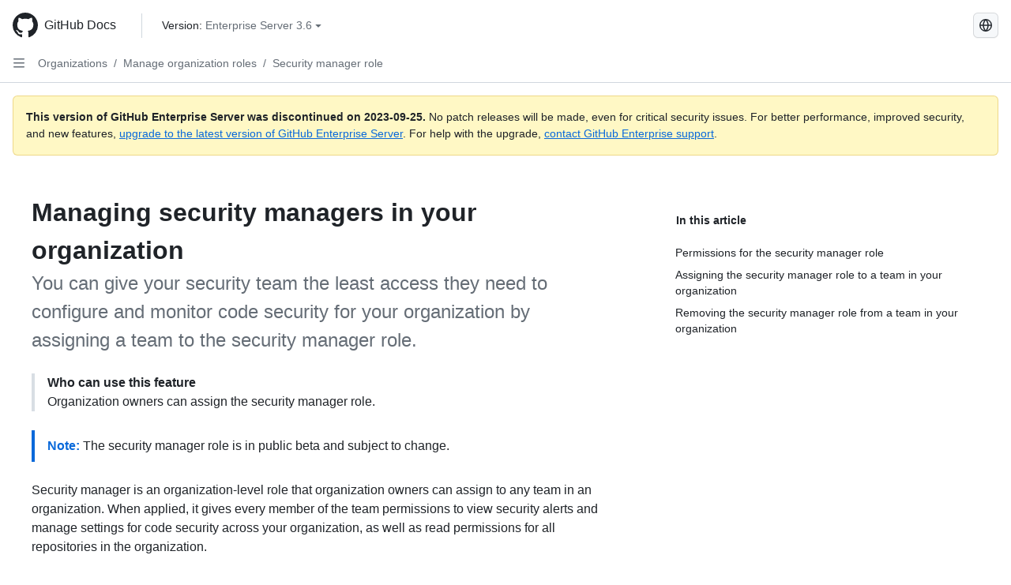

--- FILE ---
content_type: text/html; charset=utf-8
request_url: https://docs.github.com/ko/enterprise-server@3.6/organizations/managing-peoples-access-to-your-organization-with-roles/managing-security-managers-in-your-organization
body_size: 19170
content:
<!DOCTYPE html><html data-color-mode="auto" data-light-theme="light" data-dark-theme="dark" lang="ko"><head><meta charset="utf-8"><meta name="viewport" content="width=device-width, initial-scale=1"><link rel="icon" type="image/png" href="https://github.github.com/docs-ghes-3.6/assets/cb-345/images/site/favicon.png"><meta name="google-site-verification" content="c1kuD-K2HIVF635lypcsWPoD4kilo5-jA_wBFyT4uMY"><title>Managing security managers in your organization - GitHub Enterprise Server 3.6 Docs</title><meta name="description" content="You can give your security team the least access they need to configure and monitor code security for your organization by assigning a team to the security manager role."><link rel="alternate" hreflang="en" href="https://docs.github.com/en/enterprise-server@3.6/organizations/managing-peoples-access-to-your-organization-with-roles/managing-security-managers-in-your-organization"><link rel="alternate" hreflang="zh-Hans" href="https://docs.github.com/zh/enterprise-server@3.6/organizations/managing-peoples-access-to-your-organization-with-roles/managing-security-managers-in-your-organization"><link rel="alternate" hreflang="es" href="https://docs.github.com/es/enterprise-server@3.6/organizations/managing-peoples-access-to-your-organization-with-roles/managing-security-managers-in-your-organization"><link rel="alternate" hreflang="pt" href="https://docs.github.com/pt/enterprise-server@3.6/organizations/managing-peoples-access-to-your-organization-with-roles/managing-security-managers-in-your-organization"><link rel="alternate" hreflang="ru" href="https://docs.github.com/ru/enterprise-server@3.6/organizations/managing-peoples-access-to-your-organization-with-roles/managing-security-managers-in-your-organization"><link rel="alternate" hreflang="ja" href="https://docs.github.com/ja/enterprise-server@3.6/organizations/managing-peoples-access-to-your-organization-with-roles/managing-security-managers-in-your-organization"><link rel="alternate" hreflang="fr" href="https://docs.github.com/fr/enterprise-server@3.6/organizations/managing-peoples-access-to-your-organization-with-roles/managing-security-managers-in-your-organization"><link rel="alternate" hreflang="de" href="https://docs.github.com/de/enterprise-server@3.6/organizations/managing-peoples-access-to-your-organization-with-roles/managing-security-managers-in-your-organization"><meta name="keywords" content="Organizations,Teams"><meta name="path-language" content="ko"><meta name="path-version" content="enterprise-server@3.6"><meta name="path-product" content="organizations"><meta name="path-article" content="organizations/managing-peoples-access-to-your-organization-with-roles/managing-security-managers-in-your-organization"><meta name="page-document-type" content="article"><meta name="status" content="200"><meta property="og:site_name" content="GitHub Docs"><meta property="og:title" content="Managing security managers in your organization - GitHub Enterprise Server 3.6 Docs"><meta property="og:type" content="article"><meta property="og:url" content="http://localhost:4001/ko/enterprise-server@3.6/organizations/managing-peoples-access-to-your-organization-with-roles/managing-security-managers-in-your-organization"><meta property="og:image" content="https://github.githubassets.com/images/modules/open_graph/github-logo.png"><meta name="next-head-count" content="27"><link rel="preload" href="https://docs.github.com/enterprise-server@3.6/_next/static/css/ca6f6997bee4216c.css" as="style"><link rel="stylesheet" href="https://docs.github.com/enterprise-server@3.6/_next/static/css/ca6f6997bee4216c.css" data-n-g=""><link rel="preload" href="https://docs.github.com/enterprise-server@3.6/_next/static/css/f63c32da4b610263.css" as="style"><link rel="stylesheet" href="https://docs.github.com/enterprise-server@3.6/_next/static/css/f63c32da4b610263.css" data-n-p=""><noscript data-n-css=""></noscript><script defer="" nomodule="" src="https://docs.github.com/enterprise-server@3.6/_next/static/chunks/polyfills-c67a75d1b6f99dc8.js"></script><script src="https://docs.github.com/enterprise-server@3.6/_next/static/chunks/webpack-a6af39f8632ebd7b.js" defer=""></script><script src="https://docs.github.com/enterprise-server@3.6/_next/static/chunks/framework-2114f3935436c3d0.js" defer=""></script><script src="https://docs.github.com/enterprise-server@3.6/_next/static/chunks/main-3e4f0579b3c043be.js" defer=""></script><script src="https://docs.github.com/enterprise-server@3.6/_next/static/chunks/pages/_app-7767ee330af2376b.js" defer=""></script><script src="https://docs.github.com/enterprise-server@3.6/_next/static/chunks/0e226fb0-598d7db4dc150025.js" defer=""></script><script src="https://docs.github.com/enterprise-server@3.6/_next/static/chunks/1744-cd6b51e691743289.js" defer=""></script><script src="https://docs.github.com/enterprise-server@3.6/_next/static/chunks/8379-be0cacae2c8bc4d9.js" defer=""></script><script src="https://docs.github.com/enterprise-server@3.6/_next/static/chunks/1026-81d24c8cc72ec184.js" defer=""></script><script src="https://docs.github.com/enterprise-server@3.6/_next/static/chunks/2335-e05f1c526b28deb3.js" defer=""></script><script src="https://docs.github.com/enterprise-server@3.6/_next/static/chunks/1303-e5e5913c8cdb76b7.js" defer=""></script><script src="https://docs.github.com/enterprise-server@3.6/_next/static/chunks/8780-008584caef0caadb.js" defer=""></script><script src="https://docs.github.com/enterprise-server@3.6/_next/static/chunks/9610-bea747987e5b1a3e.js" defer=""></script><script src="https://docs.github.com/enterprise-server@3.6/_next/static/chunks/pages/%5BversionId%5D/%5BproductId%5D/%5B...restPage%5D-455558811d690c7b.js" defer=""></script><style data-styled="" data-styled-version="5.3.5">.fJrWVP{border-radius:6px;border:1px solid;border-color:transparent;font-family:inherit;font-weight:500;font-size:14px;cursor:pointer;-webkit-appearance:none;-moz-appearance:none;appearance:none;-webkit-user-select:none;-moz-user-select:none;-ms-user-select:none;user-select:none;-webkit-text-decoration:none;text-decoration:none;text-align:center;display:-webkit-box;display:-webkit-flex;display:-ms-flexbox;display:flex;-webkit-align-items:center;-webkit-box-align:center;-ms-flex-align:center;align-items:center;-webkit-box-pack:justify;-webkit-justify-content:space-between;-ms-flex-pack:justify;justify-content:space-between;height:32px;padding:0 12px;gap:8px;min-width:-webkit-max-content;min-width:-moz-max-content;min-width:max-content;-webkit-transition:80ms cubic-bezier(0.65,0,0.35,1);transition:80ms cubic-bezier(0.65,0,0.35,1);-webkit-transition-property:color,fill,background-color,border-color;transition-property:color,fill,background-color,border-color;color:#0969da;background-color:transparent;box-shadow:none;}/*!sc*/
.fJrWVP:focus:not(:disabled){box-shadow:none;outline:2px solid #0969da;outline-offset:-2px;}/*!sc*/
.fJrWVP:focus:not(:disabled):not(:focus-visible){outline:solid 1px transparent;}/*!sc*/
.fJrWVP:focus-visible:not(:disabled){box-shadow:none;outline:2px solid #0969da;outline-offset:-2px;}/*!sc*/
.fJrWVP[href]{display:-webkit-inline-box;display:-webkit-inline-flex;display:-ms-inline-flexbox;display:inline-flex;}/*!sc*/
.fJrWVP[href]:hover{-webkit-text-decoration:none;text-decoration:none;}/*!sc*/
.fJrWVP:hover{-webkit-transition-duration:80ms;transition-duration:80ms;}/*!sc*/
.fJrWVP:active{-webkit-transition:none;transition:none;}/*!sc*/
.fJrWVP:disabled{cursor:not-allowed;box-shadow:none;color:#8c959f;}/*!sc*/
.fJrWVP:disabled [data-component=ButtonCounter],.fJrWVP:disabled [data-component="leadingVisual"],.fJrWVP:disabled [data-component="trailingAction"]{color:inherit;}/*!sc*/
@media (forced-colors:active){.fJrWVP:focus{outline:solid 1px transparent;}}/*!sc*/
.fJrWVP [data-component=ButtonCounter]{font-size:12px;}/*!sc*/
.fJrWVP[data-component=IconButton]{display:inline-grid;padding:unset;place-content:center;width:32px;min-width:unset;}/*!sc*/
.fJrWVP[data-size="small"]{padding:0 8px;height:28px;gap:4px;font-size:12px;}/*!sc*/
.fJrWVP[data-size="small"] [data-component="text"]{line-height:calc(20 / 12);}/*!sc*/
.fJrWVP[data-size="small"] [data-component=ButtonCounter]{font-size:12px;}/*!sc*/
.fJrWVP[data-size="small"] [data-component="buttonContent"] > :not(:last-child){margin-right:4px;}/*!sc*/
.fJrWVP[data-size="small"][data-component=IconButton]{width:28px;padding:unset;}/*!sc*/
.fJrWVP[data-size="large"]{padding:0 16px;height:40px;gap:8px;}/*!sc*/
.fJrWVP[data-size="large"] [data-component="buttonContent"] > :not(:last-child){margin-right:8px;}/*!sc*/
.fJrWVP[data-size="large"][data-component=IconButton]{width:40px;padding:unset;}/*!sc*/
.fJrWVP[data-block="block"]{width:100%;}/*!sc*/
.fJrWVP [data-component="leadingVisual"]{grid-area:leadingVisual;color:#656d76;}/*!sc*/
.fJrWVP [data-component="text"]{grid-area:text;line-height:calc(20/14);white-space:nowrap;}/*!sc*/
.fJrWVP [data-component="trailingVisual"]{grid-area:trailingVisual;}/*!sc*/
.fJrWVP [data-component="trailingAction"]{margin-right:-4px;color:#656d76;}/*!sc*/
.fJrWVP [data-component="buttonContent"]{-webkit-flex:1 0 auto;-ms-flex:1 0 auto;flex:1 0 auto;display:grid;grid-template-areas:"leadingVisual text trailingVisual";grid-template-columns:min-content minmax(0,auto) min-content;-webkit-align-items:center;-webkit-box-align:center;-ms-flex-align:center;align-items:center;-webkit-align-content:center;-ms-flex-line-pack:center;align-content:center;}/*!sc*/
.fJrWVP [data-component="buttonContent"] > :not(:last-child){margin-right:8px;}/*!sc*/
.fJrWVP:hover:not([disabled]){background-color:#f3f4f6;}/*!sc*/
.fJrWVP:active:not([disabled]){background-color:hsla(220,14%,94%,1);}/*!sc*/
.fJrWVP[aria-expanded=true]{background-color:hsla(220,14%,94%,1);}/*!sc*/
.fJrWVP[data-component="IconButton"][data-no-visuals]{color:#656d76;}/*!sc*/
.fJrWVP[data-no-visuals]{color:#0969da;}/*!sc*/
.fJrWVP:has([data-component="ButtonCounter"]){color:#0969da;}/*!sc*/
.fJrWVP:disabled[data-no-visuals]{color:#8c959f;}/*!sc*/
.fJrWVP:disabled[data-no-visuals] [data-component=ButtonCounter]{color:inherit;}/*!sc*/
.fJrWVP{height:auto;text-align:left;}/*!sc*/
.fJrWVP span:first-child{display:inline;}/*!sc*/
.ckTEwQ{border-radius:6px;border:1px solid;border-color:rgba(31,35,40,0.15);font-family:inherit;font-weight:500;font-size:14px;cursor:pointer;-webkit-appearance:none;-moz-appearance:none;appearance:none;-webkit-user-select:none;-moz-user-select:none;-ms-user-select:none;user-select:none;-webkit-text-decoration:none;text-decoration:none;text-align:center;display:-webkit-box;display:-webkit-flex;display:-ms-flexbox;display:flex;-webkit-align-items:center;-webkit-box-align:center;-ms-flex-align:center;align-items:center;-webkit-box-pack:justify;-webkit-justify-content:space-between;-ms-flex-pack:justify;justify-content:space-between;height:32px;padding:0 12px;gap:8px;min-width:-webkit-max-content;min-width:-moz-max-content;min-width:max-content;-webkit-transition:80ms cubic-bezier(0.65,0,0.35,1);transition:80ms cubic-bezier(0.65,0,0.35,1);-webkit-transition-property:color,fill,background-color,border-color;transition-property:color,fill,background-color,border-color;color:#24292f;background-color:#f6f8fa;box-shadow:0 1px 0 rgba(31,35,40,0.04),inset 0 1px 0 rgba(255,255,255,0.25);}/*!sc*/
.ckTEwQ:focus:not(:disabled){box-shadow:none;outline:2px solid #0969da;outline-offset:-2px;}/*!sc*/
.ckTEwQ:focus:not(:disabled):not(:focus-visible){outline:solid 1px transparent;}/*!sc*/
.ckTEwQ:focus-visible:not(:disabled){box-shadow:none;outline:2px solid #0969da;outline-offset:-2px;}/*!sc*/
.ckTEwQ[href]{display:-webkit-inline-box;display:-webkit-inline-flex;display:-ms-inline-flexbox;display:inline-flex;}/*!sc*/
.ckTEwQ[href]:hover{-webkit-text-decoration:none;text-decoration:none;}/*!sc*/
.ckTEwQ:hover{-webkit-transition-duration:80ms;transition-duration:80ms;}/*!sc*/
.ckTEwQ:active{-webkit-transition:none;transition:none;}/*!sc*/
.ckTEwQ:disabled{cursor:not-allowed;box-shadow:none;color:#8c959f;}/*!sc*/
.ckTEwQ:disabled [data-component=ButtonCounter]{color:inherit;}/*!sc*/
@media (forced-colors:active){.ckTEwQ:focus{outline:solid 1px transparent;}}/*!sc*/
.ckTEwQ [data-component=ButtonCounter]{font-size:12px;}/*!sc*/
.ckTEwQ[data-component=IconButton]{display:inline-grid;padding:unset;place-content:center;width:32px;min-width:unset;}/*!sc*/
.ckTEwQ[data-size="small"]{padding:0 8px;height:28px;gap:4px;font-size:12px;}/*!sc*/
.ckTEwQ[data-size="small"] [data-component="text"]{line-height:calc(20 / 12);}/*!sc*/
.ckTEwQ[data-size="small"] [data-component=ButtonCounter]{font-size:12px;}/*!sc*/
.ckTEwQ[data-size="small"] [data-component="buttonContent"] > :not(:last-child){margin-right:4px;}/*!sc*/
.ckTEwQ[data-size="small"][data-component=IconButton]{width:28px;padding:unset;}/*!sc*/
.ckTEwQ[data-size="large"]{padding:0 16px;height:40px;gap:8px;}/*!sc*/
.ckTEwQ[data-size="large"] [data-component="buttonContent"] > :not(:last-child){margin-right:8px;}/*!sc*/
.ckTEwQ[data-size="large"][data-component=IconButton]{width:40px;padding:unset;}/*!sc*/
.ckTEwQ[data-block="block"]{width:100%;}/*!sc*/
.ckTEwQ [data-component="leadingVisual"]{grid-area:leadingVisual;}/*!sc*/
.ckTEwQ [data-component="text"]{grid-area:text;line-height:calc(20/14);white-space:nowrap;}/*!sc*/
.ckTEwQ [data-component="trailingVisual"]{grid-area:trailingVisual;}/*!sc*/
.ckTEwQ [data-component="trailingAction"]{margin-right:-4px;}/*!sc*/
.ckTEwQ [data-component="buttonContent"]{-webkit-flex:1 0 auto;-ms-flex:1 0 auto;flex:1 0 auto;display:grid;grid-template-areas:"leadingVisual text trailingVisual";grid-template-columns:min-content minmax(0,auto) min-content;-webkit-align-items:center;-webkit-box-align:center;-ms-flex-align:center;align-items:center;-webkit-align-content:center;-ms-flex-line-pack:center;align-content:center;}/*!sc*/
.ckTEwQ [data-component="buttonContent"] > :not(:last-child){margin-right:8px;}/*!sc*/
.ckTEwQ:hover:not([disabled]){background-color:#f3f4f6;border-color:rgba(31,35,40,0.15);}/*!sc*/
.ckTEwQ:active:not([disabled]){background-color:hsla(220,14%,93%,1);border-color:rgba(31,35,40,0.15);}/*!sc*/
.ckTEwQ[aria-expanded=true]{background-color:hsla(220,14%,93%,1);border-color:rgba(31,35,40,0.15);}/*!sc*/
.ckTEwQ [data-component="leadingVisual"],.ckTEwQ [data-component="trailingVisual"],.ckTEwQ [data-component="trailingAction"]{color:#656d76;}/*!sc*/
.ckTEwQ[data-no-visuals="true"]{border-top-left-radius:unset;border-bottom-left-radius:unset;}/*!sc*/
.iDngCn{border-radius:6px;border:1px solid;border-color:rgba(31,35,40,0.15);font-family:inherit;font-weight:500;font-size:14px;cursor:pointer;-webkit-appearance:none;-moz-appearance:none;appearance:none;-webkit-user-select:none;-moz-user-select:none;-ms-user-select:none;user-select:none;-webkit-text-decoration:none;text-decoration:none;text-align:center;display:-webkit-box;display:-webkit-flex;display:-ms-flexbox;display:flex;-webkit-align-items:center;-webkit-box-align:center;-ms-flex-align:center;align-items:center;-webkit-box-pack:justify;-webkit-justify-content:space-between;-ms-flex-pack:justify;justify-content:space-between;height:32px;padding:0 12px;gap:8px;min-width:-webkit-max-content;min-width:-moz-max-content;min-width:max-content;-webkit-transition:80ms cubic-bezier(0.65,0,0.35,1);transition:80ms cubic-bezier(0.65,0,0.35,1);-webkit-transition-property:color,fill,background-color,border-color;transition-property:color,fill,background-color,border-color;color:#24292f;background-color:#f6f8fa;box-shadow:0 1px 0 rgba(31,35,40,0.04),inset 0 1px 0 rgba(255,255,255,0.25);}/*!sc*/
.iDngCn:focus:not(:disabled){box-shadow:none;outline:2px solid #0969da;outline-offset:-2px;}/*!sc*/
.iDngCn:focus:not(:disabled):not(:focus-visible){outline:solid 1px transparent;}/*!sc*/
.iDngCn:focus-visible:not(:disabled){box-shadow:none;outline:2px solid #0969da;outline-offset:-2px;}/*!sc*/
.iDngCn[href]{display:-webkit-inline-box;display:-webkit-inline-flex;display:-ms-inline-flexbox;display:inline-flex;}/*!sc*/
.iDngCn[href]:hover{-webkit-text-decoration:none;text-decoration:none;}/*!sc*/
.iDngCn:hover{-webkit-transition-duration:80ms;transition-duration:80ms;}/*!sc*/
.iDngCn:active{-webkit-transition:none;transition:none;}/*!sc*/
.iDngCn:disabled{cursor:not-allowed;box-shadow:none;color:#8c959f;}/*!sc*/
.iDngCn:disabled [data-component=ButtonCounter]{color:inherit;}/*!sc*/
@media (forced-colors:active){.iDngCn:focus{outline:solid 1px transparent;}}/*!sc*/
.iDngCn [data-component=ButtonCounter]{font-size:12px;}/*!sc*/
.iDngCn[data-component=IconButton]{display:inline-grid;padding:unset;place-content:center;width:32px;min-width:unset;}/*!sc*/
.iDngCn[data-size="small"]{padding:0 8px;height:28px;gap:4px;font-size:12px;}/*!sc*/
.iDngCn[data-size="small"] [data-component="text"]{line-height:calc(20 / 12);}/*!sc*/
.iDngCn[data-size="small"] [data-component=ButtonCounter]{font-size:12px;}/*!sc*/
.iDngCn[data-size="small"] [data-component="buttonContent"] > :not(:last-child){margin-right:4px;}/*!sc*/
.iDngCn[data-size="small"][data-component=IconButton]{width:28px;padding:unset;}/*!sc*/
.iDngCn[data-size="large"]{padding:0 16px;height:40px;gap:8px;}/*!sc*/
.iDngCn[data-size="large"] [data-component="buttonContent"] > :not(:last-child){margin-right:8px;}/*!sc*/
.iDngCn[data-size="large"][data-component=IconButton]{width:40px;padding:unset;}/*!sc*/
.iDngCn[data-block="block"]{width:100%;}/*!sc*/
.iDngCn [data-component="leadingVisual"]{grid-area:leadingVisual;}/*!sc*/
.iDngCn [data-component="text"]{grid-area:text;line-height:calc(20/14);white-space:nowrap;}/*!sc*/
.iDngCn [data-component="trailingVisual"]{grid-area:trailingVisual;}/*!sc*/
.iDngCn [data-component="trailingAction"]{margin-right:-4px;}/*!sc*/
.iDngCn [data-component="buttonContent"]{-webkit-flex:1 0 auto;-ms-flex:1 0 auto;flex:1 0 auto;display:grid;grid-template-areas:"leadingVisual text trailingVisual";grid-template-columns:min-content minmax(0,auto) min-content;-webkit-align-items:center;-webkit-box-align:center;-ms-flex-align:center;align-items:center;-webkit-align-content:center;-ms-flex-line-pack:center;align-content:center;}/*!sc*/
.iDngCn [data-component="buttonContent"] > :not(:last-child){margin-right:8px;}/*!sc*/
.iDngCn:hover:not([disabled]){background-color:#f3f4f6;border-color:rgba(31,35,40,0.15);}/*!sc*/
.iDngCn:active:not([disabled]){background-color:hsla(220,14%,93%,1);border-color:rgba(31,35,40,0.15);}/*!sc*/
.iDngCn[aria-expanded=true]{background-color:hsla(220,14%,93%,1);border-color:rgba(31,35,40,0.15);}/*!sc*/
.iDngCn [data-component="leadingVisual"],.iDngCn [data-component="trailingVisual"],.iDngCn [data-component="trailingAction"]{color:#656d76;}/*!sc*/
.eubRgp{border-radius:6px;border:1px solid;border-color:rgba(31,35,40,0.15);font-family:inherit;font-weight:500;font-size:14px;cursor:pointer;-webkit-appearance:none;-moz-appearance:none;appearance:none;-webkit-user-select:none;-moz-user-select:none;-ms-user-select:none;user-select:none;-webkit-text-decoration:none;text-decoration:none;text-align:center;display:-webkit-box;display:-webkit-flex;display:-ms-flexbox;display:flex;-webkit-align-items:center;-webkit-box-align:center;-ms-flex-align:center;align-items:center;-webkit-box-pack:justify;-webkit-justify-content:space-between;-ms-flex-pack:justify;justify-content:space-between;height:32px;padding:0 12px;gap:8px;min-width:-webkit-max-content;min-width:-moz-max-content;min-width:max-content;-webkit-transition:80ms cubic-bezier(0.65,0,0.35,1);transition:80ms cubic-bezier(0.65,0,0.35,1);-webkit-transition-property:color,fill,background-color,border-color;transition-property:color,fill,background-color,border-color;color:#24292f;background-color:#f6f8fa;box-shadow:0 1px 0 rgba(31,35,40,0.04),inset 0 1px 0 rgba(255,255,255,0.25);}/*!sc*/
.eubRgp:focus:not(:disabled){box-shadow:none;outline:2px solid #0969da;outline-offset:-2px;}/*!sc*/
.eubRgp:focus:not(:disabled):not(:focus-visible){outline:solid 1px transparent;}/*!sc*/
.eubRgp:focus-visible:not(:disabled){box-shadow:none;outline:2px solid #0969da;outline-offset:-2px;}/*!sc*/
.eubRgp[href]{display:-webkit-inline-box;display:-webkit-inline-flex;display:-ms-inline-flexbox;display:inline-flex;}/*!sc*/
.eubRgp[href]:hover{-webkit-text-decoration:none;text-decoration:none;}/*!sc*/
.eubRgp:hover{-webkit-transition-duration:80ms;transition-duration:80ms;}/*!sc*/
.eubRgp:active{-webkit-transition:none;transition:none;}/*!sc*/
.eubRgp:disabled{cursor:not-allowed;box-shadow:none;color:#8c959f;}/*!sc*/
.eubRgp:disabled [data-component=ButtonCounter]{color:inherit;}/*!sc*/
@media (forced-colors:active){.eubRgp:focus{outline:solid 1px transparent;}}/*!sc*/
.eubRgp [data-component=ButtonCounter]{font-size:12px;}/*!sc*/
.eubRgp[data-component=IconButton]{display:inline-grid;padding:unset;place-content:center;width:32px;min-width:unset;}/*!sc*/
.eubRgp[data-size="small"]{padding:0 8px;height:28px;gap:4px;font-size:12px;}/*!sc*/
.eubRgp[data-size="small"] [data-component="text"]{line-height:calc(20 / 12);}/*!sc*/
.eubRgp[data-size="small"] [data-component=ButtonCounter]{font-size:12px;}/*!sc*/
.eubRgp[data-size="small"] [data-component="buttonContent"] > :not(:last-child){margin-right:4px;}/*!sc*/
.eubRgp[data-size="small"][data-component=IconButton]{width:28px;padding:unset;}/*!sc*/
.eubRgp[data-size="large"]{padding:0 16px;height:40px;gap:8px;}/*!sc*/
.eubRgp[data-size="large"] [data-component="buttonContent"] > :not(:last-child){margin-right:8px;}/*!sc*/
.eubRgp[data-size="large"][data-component=IconButton]{width:40px;padding:unset;}/*!sc*/
.eubRgp[data-block="block"]{width:100%;}/*!sc*/
.eubRgp [data-component="leadingVisual"]{grid-area:leadingVisual;}/*!sc*/
.eubRgp [data-component="text"]{grid-area:text;line-height:calc(20/14);white-space:nowrap;}/*!sc*/
.eubRgp [data-component="trailingVisual"]{grid-area:trailingVisual;}/*!sc*/
.eubRgp [data-component="trailingAction"]{margin-right:-4px;}/*!sc*/
.eubRgp [data-component="buttonContent"]{-webkit-flex:1 0 auto;-ms-flex:1 0 auto;flex:1 0 auto;display:grid;grid-template-areas:"leadingVisual text trailingVisual";grid-template-columns:min-content minmax(0,auto) min-content;-webkit-align-items:center;-webkit-box-align:center;-ms-flex-align:center;align-items:center;-webkit-align-content:center;-ms-flex-line-pack:center;align-content:center;}/*!sc*/
.eubRgp [data-component="buttonContent"] > :not(:last-child){margin-right:8px;}/*!sc*/
.eubRgp:hover:not([disabled]){background-color:#f3f4f6;border-color:rgba(31,35,40,0.15);}/*!sc*/
.eubRgp:active:not([disabled]){background-color:hsla(220,14%,93%,1);border-color:rgba(31,35,40,0.15);}/*!sc*/
.eubRgp[aria-expanded=true]{background-color:hsla(220,14%,93%,1);border-color:rgba(31,35,40,0.15);}/*!sc*/
.eubRgp [data-component="leadingVisual"],.eubRgp [data-component="trailingVisual"],.eubRgp [data-component="trailingAction"]{color:#656d76;}/*!sc*/
.eubRgp[data-no-visuals="true"]{display:none;}/*!sc*/
.gIiczF{border-radius:6px;border:1px solid;border-color:rgba(31,35,40,0.15);font-family:inherit;font-weight:500;font-size:14px;cursor:pointer;-webkit-appearance:none;-moz-appearance:none;appearance:none;-webkit-user-select:none;-moz-user-select:none;-ms-user-select:none;user-select:none;-webkit-text-decoration:none;text-decoration:none;text-align:center;display:-webkit-box;display:-webkit-flex;display:-ms-flexbox;display:flex;-webkit-align-items:center;-webkit-box-align:center;-ms-flex-align:center;align-items:center;-webkit-box-pack:justify;-webkit-justify-content:space-between;-ms-flex-pack:justify;justify-content:space-between;height:32px;padding:0 12px;gap:8px;min-width:-webkit-max-content;min-width:-moz-max-content;min-width:max-content;-webkit-transition:80ms cubic-bezier(0.65,0,0.35,1);transition:80ms cubic-bezier(0.65,0,0.35,1);-webkit-transition-property:color,fill,background-color,border-color;transition-property:color,fill,background-color,border-color;color:#24292f;background-color:#f6f8fa;box-shadow:0 1px 0 rgba(31,35,40,0.04),inset 0 1px 0 rgba(255,255,255,0.25);}/*!sc*/
.gIiczF:focus:not(:disabled){box-shadow:none;outline:2px solid #0969da;outline-offset:-2px;}/*!sc*/
.gIiczF:focus:not(:disabled):not(:focus-visible){outline:solid 1px transparent;}/*!sc*/
.gIiczF:focus-visible:not(:disabled){box-shadow:none;outline:2px solid #0969da;outline-offset:-2px;}/*!sc*/
.gIiczF[href]{display:-webkit-inline-box;display:-webkit-inline-flex;display:-ms-inline-flexbox;display:inline-flex;}/*!sc*/
.gIiczF[href]:hover{-webkit-text-decoration:none;text-decoration:none;}/*!sc*/
.gIiczF:hover{-webkit-transition-duration:80ms;transition-duration:80ms;}/*!sc*/
.gIiczF:active{-webkit-transition:none;transition:none;}/*!sc*/
.gIiczF:disabled{cursor:not-allowed;box-shadow:none;color:#8c959f;}/*!sc*/
.gIiczF:disabled [data-component=ButtonCounter]{color:inherit;}/*!sc*/
@media (forced-colors:active){.gIiczF:focus{outline:solid 1px transparent;}}/*!sc*/
.gIiczF [data-component=ButtonCounter]{font-size:12px;}/*!sc*/
.gIiczF[data-component=IconButton]{display:inline-grid;padding:unset;place-content:center;width:32px;min-width:unset;}/*!sc*/
.gIiczF[data-size="small"]{padding:0 8px;height:28px;gap:4px;font-size:12px;}/*!sc*/
.gIiczF[data-size="small"] [data-component="text"]{line-height:calc(20 / 12);}/*!sc*/
.gIiczF[data-size="small"] [data-component=ButtonCounter]{font-size:12px;}/*!sc*/
.gIiczF[data-size="small"] [data-component="buttonContent"] > :not(:last-child){margin-right:4px;}/*!sc*/
.gIiczF[data-size="small"][data-component=IconButton]{width:28px;padding:unset;}/*!sc*/
.gIiczF[data-size="large"]{padding:0 16px;height:40px;gap:8px;}/*!sc*/
.gIiczF[data-size="large"] [data-component="buttonContent"] > :not(:last-child){margin-right:8px;}/*!sc*/
.gIiczF[data-size="large"][data-component=IconButton]{width:40px;padding:unset;}/*!sc*/
.gIiczF[data-block="block"]{width:100%;}/*!sc*/
.gIiczF [data-component="leadingVisual"]{grid-area:leadingVisual;}/*!sc*/
.gIiczF [data-component="text"]{grid-area:text;line-height:calc(20/14);white-space:nowrap;}/*!sc*/
.gIiczF [data-component="trailingVisual"]{grid-area:trailingVisual;}/*!sc*/
.gIiczF [data-component="trailingAction"]{margin-right:-4px;}/*!sc*/
.gIiczF [data-component="buttonContent"]{-webkit-flex:1 0 auto;-ms-flex:1 0 auto;flex:1 0 auto;display:grid;grid-template-areas:"leadingVisual text trailingVisual";grid-template-columns:min-content minmax(0,auto) min-content;-webkit-align-items:center;-webkit-box-align:center;-ms-flex-align:center;align-items:center;-webkit-align-content:center;-ms-flex-line-pack:center;align-content:center;}/*!sc*/
.gIiczF [data-component="buttonContent"] > :not(:last-child){margin-right:8px;}/*!sc*/
.gIiczF:hover:not([disabled]){background-color:#f3f4f6;border-color:rgba(31,35,40,0.15);}/*!sc*/
.gIiczF:active:not([disabled]){background-color:hsla(220,14%,93%,1);border-color:rgba(31,35,40,0.15);}/*!sc*/
.gIiczF[aria-expanded=true]{background-color:hsla(220,14%,93%,1);border-color:rgba(31,35,40,0.15);}/*!sc*/
.gIiczF [data-component="leadingVisual"],.gIiczF [data-component="trailingVisual"],.gIiczF [data-component="trailingAction"]{color:#656d76;}/*!sc*/
.gIiczF[data-no-visuals="true"]{margin-left:16px;}/*!sc*/
@media (min-width:768px){.gIiczF[data-no-visuals="true"]{margin-left:0;}}/*!sc*/
@media (min-width:1012px){.gIiczF[data-no-visuals="true"]{display:none;}}/*!sc*/
.bzxvym{border-radius:6px;border:1px solid;border-color:transparent;font-family:inherit;font-weight:500;font-size:14px;cursor:pointer;-webkit-appearance:none;-moz-appearance:none;appearance:none;-webkit-user-select:none;-moz-user-select:none;-ms-user-select:none;user-select:none;-webkit-text-decoration:none;text-decoration:none;text-align:center;display:-webkit-box;display:-webkit-flex;display:-ms-flexbox;display:flex;-webkit-align-items:center;-webkit-box-align:center;-ms-flex-align:center;align-items:center;-webkit-box-pack:justify;-webkit-justify-content:space-between;-ms-flex-pack:justify;justify-content:space-between;height:32px;padding:0 12px;gap:8px;min-width:-webkit-max-content;min-width:-moz-max-content;min-width:max-content;-webkit-transition:80ms cubic-bezier(0.65,0,0.35,1);transition:80ms cubic-bezier(0.65,0,0.35,1);-webkit-transition-property:color,fill,background-color,border-color;transition-property:color,fill,background-color,border-color;color:#0969da;background-color:transparent;box-shadow:none;}/*!sc*/
.bzxvym:focus:not(:disabled){box-shadow:none;outline:2px solid #0969da;outline-offset:-2px;}/*!sc*/
.bzxvym:focus:not(:disabled):not(:focus-visible){outline:solid 1px transparent;}/*!sc*/
.bzxvym:focus-visible:not(:disabled){box-shadow:none;outline:2px solid #0969da;outline-offset:-2px;}/*!sc*/
.bzxvym[href]{display:-webkit-inline-box;display:-webkit-inline-flex;display:-ms-inline-flexbox;display:inline-flex;}/*!sc*/
.bzxvym[href]:hover{-webkit-text-decoration:none;text-decoration:none;}/*!sc*/
.bzxvym:hover{-webkit-transition-duration:80ms;transition-duration:80ms;}/*!sc*/
.bzxvym:active{-webkit-transition:none;transition:none;}/*!sc*/
.bzxvym:disabled{cursor:not-allowed;box-shadow:none;color:#8c959f;}/*!sc*/
.bzxvym:disabled [data-component=ButtonCounter],.bzxvym:disabled [data-component="leadingVisual"],.bzxvym:disabled [data-component="trailingAction"]{color:inherit;}/*!sc*/
@media (forced-colors:active){.bzxvym:focus{outline:solid 1px transparent;}}/*!sc*/
.bzxvym [data-component=ButtonCounter]{font-size:12px;}/*!sc*/
.bzxvym[data-component=IconButton]{display:inline-grid;padding:unset;place-content:center;width:32px;min-width:unset;}/*!sc*/
.bzxvym[data-size="small"]{padding:0 8px;height:28px;gap:4px;font-size:12px;}/*!sc*/
.bzxvym[data-size="small"] [data-component="text"]{line-height:calc(20 / 12);}/*!sc*/
.bzxvym[data-size="small"] [data-component=ButtonCounter]{font-size:12px;}/*!sc*/
.bzxvym[data-size="small"] [data-component="buttonContent"] > :not(:last-child){margin-right:4px;}/*!sc*/
.bzxvym[data-size="small"][data-component=IconButton]{width:28px;padding:unset;}/*!sc*/
.bzxvym[data-size="large"]{padding:0 16px;height:40px;gap:8px;}/*!sc*/
.bzxvym[data-size="large"] [data-component="buttonContent"] > :not(:last-child){margin-right:8px;}/*!sc*/
.bzxvym[data-size="large"][data-component=IconButton]{width:40px;padding:unset;}/*!sc*/
.bzxvym[data-block="block"]{width:100%;}/*!sc*/
.bzxvym [data-component="leadingVisual"]{grid-area:leadingVisual;color:#656d76;}/*!sc*/
.bzxvym [data-component="text"]{grid-area:text;line-height:calc(20/14);white-space:nowrap;}/*!sc*/
.bzxvym [data-component="trailingVisual"]{grid-area:trailingVisual;}/*!sc*/
.bzxvym [data-component="trailingAction"]{margin-right:-4px;color:#656d76;}/*!sc*/
.bzxvym [data-component="buttonContent"]{-webkit-flex:1 0 auto;-ms-flex:1 0 auto;flex:1 0 auto;display:grid;grid-template-areas:"leadingVisual text trailingVisual";grid-template-columns:min-content minmax(0,auto) min-content;-webkit-align-items:center;-webkit-box-align:center;-ms-flex-align:center;align-items:center;-webkit-align-content:center;-ms-flex-line-pack:center;align-content:center;}/*!sc*/
.bzxvym [data-component="buttonContent"] > :not(:last-child){margin-right:8px;}/*!sc*/
.bzxvym:hover:not([disabled]){background-color:#f3f4f6;}/*!sc*/
.bzxvym:active:not([disabled]){background-color:hsla(220,14%,94%,1);}/*!sc*/
.bzxvym[aria-expanded=true]{background-color:hsla(220,14%,94%,1);}/*!sc*/
.bzxvym[data-component="IconButton"][data-no-visuals]{color:#656d76;}/*!sc*/
.bzxvym[data-no-visuals]{color:#0969da;}/*!sc*/
.bzxvym:has([data-component="ButtonCounter"]){color:#0969da;}/*!sc*/
.bzxvym:disabled[data-no-visuals]{color:#8c959f;}/*!sc*/
.bzxvym:disabled[data-no-visuals] [data-component=ButtonCounter]{color:inherit;}/*!sc*/
data-styled.g3[id="types__StyledButton-sc-ws60qy-0"]{content:"fJrWVP,ckTEwQ,iDngCn,eubRgp,gIiczF,bzxvym,"}/*!sc*/
.cEhRXB{-webkit-box-pack:center;-webkit-justify-content:center;-ms-flex-pack:center;justify-content:center;}/*!sc*/
.dmdEgz{display:-webkit-box;display:-webkit-flex;display:-ms-flexbox;display:flex;pointer-events:none;}/*!sc*/
.Ywlla{list-style:none;}/*!sc*/
.hROlum{display:-webkit-box;display:-webkit-flex;display:-ms-flexbox;display:flex;-webkit-flex-direction:column;-ms-flex-direction:column;flex-direction:column;-webkit-box-flex:1;-webkit-flex-grow:1;-ms-flex-positive:1;flex-grow:1;min-width:0;}/*!sc*/
.cUxMoC{display:-webkit-box;display:-webkit-flex;display:-ms-flexbox;display:flex;-webkit-box-flex:1;-webkit-flex-grow:1;-ms-flex-positive:1;flex-grow:1;}/*!sc*/
.iGPchh{-webkit-box-flex:1;-webkit-flex-grow:1;-ms-flex-positive:1;flex-grow:1;font-weight:400;}/*!sc*/
.bQYDur{height:20px;-webkit-flex-shrink:0;-ms-flex-negative:0;flex-shrink:0;color:#656d76;margin-left:8px;font-weight:initial;}/*!sc*/
[data-variant="danger"]:hover .Box-sc-g0xbh4-0,[data-variant="danger"]:active .bQYDur{color:#1F2328;}/*!sc*/
.gMkIpo{padding:0;margin:0;display:none;}/*!sc*/
.gMkIpo *{font-size:14px;}/*!sc*/
.enEvIH{padding:0;margin:0;display:block;}/*!sc*/
.enEvIH *{font-size:14px;}/*!sc*/
.eQiQea{grid-area:topper;}/*!sc*/
.giVcWX{-webkit-align-self:flex-start;-ms-flex-item-align:start;align-self:flex-start;grid-area:sidebar;}/*!sc*/
.ijSsTo{grid-area:intro;}/*!sc*/
.kohLxz{grid-area:content;}/*!sc*/
data-styled.g4[id="Box-sc-g0xbh4-0"]{content:"cEhRXB,dmdEgz,Ywlla,hROlum,cUxMoC,iGPchh,bQYDur,gMkIpo,enEvIH,eQiQea,giVcWX,ijSsTo,kohLxz,"}/*!sc*/
.daAEFx{-webkit-transform:rotate(0deg);-ms-transform:rotate(0deg);transform:rotate(0deg);}/*!sc*/
.gzcJGA{-webkit-transform:rotate(180deg);-ms-transform:rotate(180deg);transform:rotate(180deg);}/*!sc*/
data-styled.g8[id="Octicon-sc-9kayk9-0"]{content:"daAEFx,gzcJGA,"}/*!sc*/
.hgjakc{margin:0;padding-inline-start:0;padding-top:8px;padding-bottom:8px;}/*!sc*/
data-styled.g23[id="List__ListBox-sc-1x7olzq-0"]{content:"hgjakc,"}/*!sc*/
.hUzceA{position:relative;display:-webkit-box;display:-webkit-flex;display:-ms-flexbox;display:flex;padding-left:8px;padding-right:8px;padding-top:6px;padding-bottom:6px;line-height:20px;min-height:5px;margin-left:8px;margin-right:8px;border-radius:6px;-webkit-transition:background 33.333ms linear;transition:background 33.333ms linear;color:#1F2328;cursor:pointer;-webkit-appearance:none;-moz-appearance:none;appearance:none;background:unset;border:unset;width:calc(100% - 16px);font-family:unset;text-align:unset;margin-top:unset;margin-bottom:unset;}/*!sc*/
.hUzceA[aria-disabled]{cursor:not-allowed;}/*!sc*/
.hUzceA[aria-disabled] [data-component="ActionList.Checkbox"]{background-color:var(--color-input-disabled-bg,rgba(175,184,193,0.2));border-color:var(--color-input-disabled-bg,rgba(175,184,193,0.2));}/*!sc*/
@media (hover:hover) and (pointer:fine){.hUzceA:hover:not([aria-disabled]){background-color:rgba(208,215,222,0.32);color:#1F2328;}.hUzceA:focus-visible,.hUzceA > a:focus-visible{outline:none;border:2 solid;box-shadow:0 0 0 2px #0969da;}.hUzceA:active:not([aria-disabled]){background-color:rgba(208,215,222,0.48);color:#1F2328;}}/*!sc*/
@media (forced-colors:active){.hUzceA:focus{outline:solid 1px transparent !important;}}/*!sc*/
.hUzceA [data-component="ActionList.Item--DividerContainer"]{position:relative;}/*!sc*/
.hUzceA [data-component="ActionList.Item--DividerContainer"]::before{content:" ";display:block;position:absolute;width:100%;top:-7px;border:0 solid;border-top-width:0;border-color:var(--divider-color,transparent);}/*!sc*/
.hUzceA:not(:first-of-type){--divider-color:rgba(208,215,222,0.48);}/*!sc*/
[data-component="ActionList.Divider"] + .Item__LiBox-sc-yeql7o-0{--divider-color:transparent !important;}/*!sc*/
.hUzceA:hover:not([aria-disabled]),.hUzceA:focus:not([aria-disabled]),.hUzceA[data-focus-visible-added]:not([aria-disabled]){--divider-color:transparent;}/*!sc*/
.hUzceA:hover:not([aria-disabled]) + .Item__LiBox-sc-yeql7o-0,.hUzceA[data-focus-visible-added] + li{--divider-color:transparent;}/*!sc*/
.bcdRxb{position:relative;display:-webkit-box;display:-webkit-flex;display:-ms-flexbox;display:flex;padding-left:0;padding-right:0;font-size:14px;padding-top:0;padding-bottom:0;line-height:20px;min-height:5px;margin-left:8px;margin-right:8px;border-radius:6px;-webkit-transition:background 33.333ms linear;transition:background 33.333ms linear;color:#1F2328;cursor:pointer;-webkit-appearance:none;-moz-appearance:none;appearance:none;background:unset;border:unset;width:calc(100% - 16px);font-family:unset;text-align:unset;margin-top:unset;margin-bottom:unset;}/*!sc*/
.bcdRxb[aria-disabled]{cursor:not-allowed;}/*!sc*/
.bcdRxb[aria-disabled] [data-component="ActionList.Checkbox"]{background-color:var(--color-input-disabled-bg,rgba(175,184,193,0.2));border-color:var(--color-input-disabled-bg,rgba(175,184,193,0.2));}/*!sc*/
@media (hover:hover) and (pointer:fine){.bcdRxb:hover:not([aria-disabled]){background-color:rgba(208,215,222,0.32);color:#1F2328;}.bcdRxb:focus-visible,.bcdRxb > a:focus-visible{outline:none;border:2 solid;box-shadow:0 0 0 2px #0969da;}.bcdRxb:active:not([aria-disabled]){background-color:rgba(208,215,222,0.48);color:#1F2328;}}/*!sc*/
@media (forced-colors:active){.bcdRxb:focus{outline:solid 1px transparent !important;}}/*!sc*/
.bcdRxb [data-component="ActionList.Item--DividerContainer"]{position:relative;}/*!sc*/
.bcdRxb [data-component="ActionList.Item--DividerContainer"]::before{content:" ";display:block;position:absolute;width:100%;top:-7px;border:0 solid;border-top-width:0;border-color:var(--divider-color,transparent);}/*!sc*/
.bcdRxb:not(:first-of-type){--divider-color:rgba(208,215,222,0.48);}/*!sc*/
[data-component="ActionList.Divider"] + .Item__LiBox-sc-yeql7o-0{--divider-color:transparent !important;}/*!sc*/
.bcdRxb:hover:not([aria-disabled]),.bcdRxb:focus:not([aria-disabled]),.bcdRxb[data-focus-visible-added]:not([aria-disabled]){--divider-color:transparent;}/*!sc*/
.bcdRxb:hover:not([aria-disabled]) + .Item__LiBox-sc-yeql7o-0,.bcdRxb[data-focus-visible-added] + li{--divider-color:transparent;}/*!sc*/
.kfCNnm{position:relative;display:-webkit-box;display:-webkit-flex;display:-ms-flexbox;display:flex;padding-left:0;padding-right:0;font-size:14px;padding-top:0;padding-bottom:0;line-height:20px;min-height:5px;margin-left:8px;margin-right:8px;border-radius:6px;-webkit-transition:background 33.333ms linear;transition:background 33.333ms linear;color:#1F2328;cursor:pointer;-webkit-appearance:none;-moz-appearance:none;appearance:none;background:unset;border:unset;width:calc(100% - 16px);font-family:unset;text-align:unset;margin-top:unset;margin-bottom:unset;font-weight:600;background-color:rgba(208,215,222,0.24);}/*!sc*/
.kfCNnm[aria-disabled]{cursor:not-allowed;}/*!sc*/
.kfCNnm[aria-disabled] [data-component="ActionList.Checkbox"]{background-color:var(--color-input-disabled-bg,rgba(175,184,193,0.2));border-color:var(--color-input-disabled-bg,rgba(175,184,193,0.2));}/*!sc*/
@media (hover:hover) and (pointer:fine){.kfCNnm:hover:not([aria-disabled]){background-color:rgba(208,215,222,0.32);color:#1F2328;}.kfCNnm:focus-visible,.kfCNnm > a:focus-visible{outline:none;border:2 solid;box-shadow:0 0 0 2px #0969da;}.kfCNnm:active:not([aria-disabled]){background-color:rgba(208,215,222,0.48);color:#1F2328;}}/*!sc*/
@media (forced-colors:active){.kfCNnm:focus{outline:solid 1px transparent !important;}}/*!sc*/
.kfCNnm [data-component="ActionList.Item--DividerContainer"]{position:relative;}/*!sc*/
.kfCNnm [data-component="ActionList.Item--DividerContainer"]::before{content:" ";display:block;position:absolute;width:100%;top:-7px;border:0 solid;border-top-width:0;border-color:var(--divider-color,transparent);}/*!sc*/
.kfCNnm:not(:first-of-type){--divider-color:rgba(208,215,222,0.48);}/*!sc*/
[data-component="ActionList.Divider"] + .Item__LiBox-sc-yeql7o-0{--divider-color:transparent !important;}/*!sc*/
.kfCNnm:hover:not([aria-disabled]),.kfCNnm:focus:not([aria-disabled]),.kfCNnm[data-focus-visible-added]:not([aria-disabled]){--divider-color:transparent;}/*!sc*/
.kfCNnm:hover:not([aria-disabled]) + .Item__LiBox-sc-yeql7o-0,.kfCNnm[data-focus-visible-added] + li{--divider-color:transparent;}/*!sc*/
.kfCNnm::after{position:absolute;top:calc(50% - 12px);left:-8px;width:4px;height:24px;content:"";background-color:#0969da;border-radius:6px;}/*!sc*/
.tHGBi{position:relative;display:-webkit-box;display:-webkit-flex;display:-ms-flexbox;display:flex;padding-left:16px;padding-right:8px;font-size:12px;padding-top:6px;padding-bottom:6px;line-height:20px;min-height:5px;margin-left:8px;margin-right:8px;border-radius:6px;-webkit-transition:background 33.333ms linear;transition:background 33.333ms linear;color:#1F2328;cursor:pointer;-webkit-appearance:none;-moz-appearance:none;appearance:none;background:unset;border:unset;width:calc(100% - 16px);font-family:unset;text-align:unset;margin-top:unset;margin-bottom:unset;}/*!sc*/
.tHGBi[aria-disabled]{cursor:not-allowed;}/*!sc*/
.tHGBi[aria-disabled] [data-component="ActionList.Checkbox"]{background-color:var(--color-input-disabled-bg,rgba(175,184,193,0.2));border-color:var(--color-input-disabled-bg,rgba(175,184,193,0.2));}/*!sc*/
@media (hover:hover) and (pointer:fine){.tHGBi:hover:not([aria-disabled]){background-color:rgba(208,215,222,0.32);color:#1F2328;}.tHGBi:focus-visible,.tHGBi > a:focus-visible{outline:none;border:2 solid;box-shadow:0 0 0 2px #0969da;}.tHGBi:active:not([aria-disabled]){background-color:rgba(208,215,222,0.48);color:#1F2328;}}/*!sc*/
@media (forced-colors:active){.tHGBi:focus{outline:solid 1px transparent !important;}}/*!sc*/
.tHGBi [data-component="ActionList.Item--DividerContainer"]{position:relative;}/*!sc*/
.tHGBi [data-component="ActionList.Item--DividerContainer"]::before{content:" ";display:block;position:absolute;width:100%;top:-7px;border:0 solid;border-top-width:0;border-color:var(--divider-color,transparent);}/*!sc*/
.tHGBi:not(:first-of-type){--divider-color:rgba(208,215,222,0.48);}/*!sc*/
[data-component="ActionList.Divider"] + .Item__LiBox-sc-yeql7o-0{--divider-color:transparent !important;}/*!sc*/
.tHGBi:hover:not([aria-disabled]),.tHGBi:focus:not([aria-disabled]),.tHGBi[data-focus-visible-added]:not([aria-disabled]){--divider-color:transparent;}/*!sc*/
.tHGBi:hover:not([aria-disabled]) + .Item__LiBox-sc-yeql7o-0,.tHGBi[data-focus-visible-added] + li{--divider-color:transparent;}/*!sc*/
data-styled.g25[id="Item__LiBox-sc-yeql7o-0"]{content:"hUzceA,bcdRxb,kfCNnm,tHGBi,"}/*!sc*/
.cyYuMS{color:#0969da;-webkit-text-decoration:none;text-decoration:none;padding-left:16px;padding-right:8px;padding-top:6px;padding-bottom:6px;display:-webkit-box;display:-webkit-flex;display:-ms-flexbox;display:flex;-webkit-box-flex:1;-webkit-flex-grow:1;-ms-flex-positive:1;flex-grow:1;border-radius:6px;color:inherit;font-size:12px;font-weight:400;}/*!sc*/
.cyYuMS:hover{-webkit-text-decoration:underline;text-decoration:underline;}/*!sc*/
.cyYuMS:is(button){display:inline-block;padding:0;font-size:inherit;white-space:nowrap;cursor:pointer;-webkit-user-select:none;-moz-user-select:none;-ms-user-select:none;user-select:none;background-color:transparent;border:0;-webkit-appearance:none;-moz-appearance:none;appearance:none;}/*!sc*/
.cyYuMS:hover{color:inherit;-webkit-text-decoration:none;text-decoration:none;}/*!sc*/
.cOkRrb{color:#0969da;-webkit-text-decoration:none;text-decoration:none;padding-left:24px;padding-right:8px;padding-top:6px;padding-bottom:6px;display:-webkit-box;display:-webkit-flex;display:-ms-flexbox;display:flex;-webkit-box-flex:1;-webkit-flex-grow:1;-ms-flex-positive:1;flex-grow:1;border-radius:6px;color:inherit;font-size:12px;font-weight:400;}/*!sc*/
.cOkRrb:hover{-webkit-text-decoration:underline;text-decoration:underline;}/*!sc*/
.cOkRrb:is(button){display:inline-block;padding:0;font-size:inherit;white-space:nowrap;cursor:pointer;-webkit-user-select:none;-moz-user-select:none;-ms-user-select:none;user-select:none;background-color:transparent;border:0;-webkit-appearance:none;-moz-appearance:none;appearance:none;}/*!sc*/
.cOkRrb:hover{color:inherit;-webkit-text-decoration:none;text-decoration:none;}/*!sc*/
.NyjZv{color:#0969da;-webkit-text-decoration:none;text-decoration:none;padding-left:8px;padding-right:8px;padding-top:6px;padding-bottom:6px;display:-webkit-box;display:-webkit-flex;display:-ms-flexbox;display:flex;-webkit-box-flex:1;-webkit-flex-grow:1;-ms-flex-positive:1;flex-grow:1;border-radius:6px;color:inherit;}/*!sc*/
.NyjZv:hover{-webkit-text-decoration:underline;text-decoration:underline;}/*!sc*/
.NyjZv:is(button){display:inline-block;padding:0;font-size:inherit;white-space:nowrap;cursor:pointer;-webkit-user-select:none;-moz-user-select:none;-ms-user-select:none;user-select:none;background-color:transparent;border:0;-webkit-appearance:none;-moz-appearance:none;appearance:none;}/*!sc*/
.NyjZv:hover{color:inherit;-webkit-text-decoration:none;text-decoration:none;}/*!sc*/
data-styled.g26[id="Link__StyledLink-sc-14289xe-0"]{content:"cyYuMS,cOkRrb,NyjZv,"}/*!sc*/
.bwNwji{font-size:14px;line-height:20px;color:#1F2328;vertical-align:middle;background-color:#ffffff;border:1px solid var(--control-borderColor-rest,#d0d7de);border-radius:6px;outline:none;box-shadow:inset 0 1px 0 rgba(208,215,222,0.2);display:-webkit-inline-box;display:-webkit-inline-flex;display:-ms-inline-flexbox;display:inline-flex;-webkit-align-items:stretch;-webkit-box-align:stretch;-ms-flex-align:stretch;align-items:stretch;min-height:32px;width:100%;height:2rem;-webkit-transition:width 0.3s ease-in-out;transition:width 0.3s ease-in-out;border-bottom-right-radius:unset;border-top-right-radius:unset;border-right:none;min-width:15rem;}/*!sc*/
.bwNwji input,.bwNwji textarea{cursor:text;}/*!sc*/
.bwNwji select{cursor:pointer;}/*!sc*/
.bwNwji::-webkit-input-placeholder{color:#6e7781;}/*!sc*/
.bwNwji::-moz-placeholder{color:#6e7781;}/*!sc*/
.bwNwji:-ms-input-placeholder{color:#6e7781;}/*!sc*/
.bwNwji::placeholder{color:#6e7781;}/*!sc*/
.bwNwji:focus-within{border-color:#0969da;outline:none;box-shadow:inset 0 0 0 1px #0969da;}/*!sc*/
.bwNwji > textarea{padding:12px;}/*!sc*/
@media (min-width:768px){.bwNwji{font-size:14px;}}/*!sc*/
data-styled.g38[id="TextInputWrapper__TextInputBaseWrapper-sc-1mqhpbi-0"]{content:"bwNwji,"}/*!sc*/
.iAxABo{background-repeat:no-repeat;background-position:right 8px center;padding-left:0;padding-right:0;width:100%;height:2rem;-webkit-transition:width 0.3s ease-in-out;transition:width 0.3s ease-in-out;border-bottom-right-radius:unset;border-top-right-radius:unset;border-right:none;min-width:15rem;}/*!sc*/
.iAxABo > :not(:last-child){margin-right:8px;}/*!sc*/
.iAxABo .TextInput-icon,.iAxABo .TextInput-action{-webkit-align-self:center;-ms-flex-item-align:center;align-self:center;color:#656d76;-webkit-flex-shrink:0;-ms-flex-negative:0;flex-shrink:0;}/*!sc*/
.iAxABo > input,.iAxABo > select{padding-left:12px;padding-right:12px;}/*!sc*/
data-styled.g39[id="TextInputWrapper-sc-1mqhpbi-1"]{content:"iAxABo,"}/*!sc*/
.jvumlb{border:0;font-size:inherit;font-family:inherit;background-color:transparent;-webkit-appearance:none;color:inherit;width:100%;}/*!sc*/
.jvumlb:focus{outline:0;}/*!sc*/
data-styled.g54[id="UnstyledTextInput-sc-14ypya-0"]{content:"jvumlb,"}/*!sc*/
.eHGBLZ{position:relative;color:#1F2328;padding:16px;border-style:solid;border-width:1px;border-radius:6px;margin-top:0;color:#1F2328;background-color:#fff8c5;border-color:rgba(212,167,44,0.4);}/*!sc*/
.eHGBLZ p:last-child{margin-bottom:0;}/*!sc*/
.eHGBLZ svg{margin-right:8px;}/*!sc*/
.eHGBLZ svg{color:#9a6700;}/*!sc*/
data-styled.g88[id="Flash__StyledFlash-sc-hzrzfc-0"]{content:"eHGBLZ,"}/*!sc*/
.cOfQQy{font-weight:600;font-size:32px;margin:0;font-size:14px;}/*!sc*/
data-styled.g92[id="Heading__StyledHeading-sc-1c1dgg0-0"]{content:"cOfQQy,"}/*!sc*/
</style></head><body><div id="__next"><a href="#main-content" class="visually-hidden skip-button color-bg-accent-emphasis color-fg-on-emphasis">Skip to main content</a><div data-container="header" class="border-bottom d-unset color-border-muted no-print z-3 color-bg-default Header_header__frpqb"><div></div><header class="color-bg-default p-2 position-sticky top-0 z-1 border-bottom" role="banner" aria-label="Main"><div class="d-flex flex-justify-between p-2 flex-items-center flex-wrap" data-testid="desktop-header"><div tabindex="-1" class="Header_logoWithClosedSearch__zhF6Q" id="github-logo"><a rel="" class="d-flex flex-items-center color-fg-default no-underline mr-3" href="/ko/enterprise-server@3.6"><svg aria-hidden="true" focusable="false" role="img" class="octicon octicon-mark-github" viewBox="0 0 16 16" width="32" height="32" fill="currentColor" style="display:inline-block;user-select:none;vertical-align:text-bottom;overflow:visible"><path d="M8 0c4.42 0 8 3.58 8 8a8.013 8.013 0 0 1-5.45 7.59c-.4.08-.55-.17-.55-.38 0-.27.01-1.13.01-2.2 0-.75-.25-1.23-.54-1.48 1.78-.2 3.65-.88 3.65-3.95 0-.88-.31-1.59-.82-2.15.08-.2.36-1.02-.08-2.12 0 0-.67-.22-2.2.82-.64-.18-1.32-.27-2-.27-.68 0-1.36.09-2 .27-1.53-1.03-2.2-.82-2.2-.82-.44 1.1-.16 1.92-.08 2.12-.51.56-.82 1.28-.82 2.15 0 3.06 1.86 3.75 3.64 3.95-.23.2-.44.55-.51 1.07-.46.21-1.61.55-2.33-.66-.15-.24-.6-.83-1.23-.82-.67.01-.27.38.01.53.34.19.73.9.82 1.13.16.45.68 1.31 2.69.94 0 .67.01 1.3.01 1.49 0 .21-.15.45-.55.38A7.995 7.995 0 0 1 0 8c0-4.42 3.58-8 8-8Z"></path></svg><span class="h4 text-semibold ml-2 mr-3">GitHub Docs</span></a><div class="hide-sm border-left pl-3"><div data-testid="version-picker" class=""><button type="button" aria-label="Select GitHub product version: current version is enterprise-server@3.6" class="types__StyledButton-sc-ws60qy-0 fJrWVP color-fg-default width-full p-1 pl-2 pr-2" id=":R9cr6:" aria-haspopup="true" tabindex="0"><span data-component="buttonContent" class="Box-sc-g0xbh4-0 cEhRXB"><span data-component="text"><span style="white-space:pre-wrap">Version: </span><span class="f5 color-fg-muted text-normal" data-testid="field">Enterprise Server 3.6</span></span></span><span data-component="trailingAction" class="Box-sc-g0xbh4-0 dmdEgz"><svg aria-hidden="true" focusable="false" role="img" class="octicon octicon-triangle-down" viewBox="0 0 16 16" width="16" height="16" fill="currentColor" style="display:inline-block;user-select:none;vertical-align:text-bottom;overflow:visible"><path d="m4.427 7.427 3.396 3.396a.25.25 0 0 0 .354 0l3.396-3.396A.25.25 0 0 0 11.396 7H4.604a.25.25 0 0 0-.177.427Z"></path></svg></span></button></div></div></div><div class="d-flex flex-items-center"><div class="Header_searchContainerWithClosedSearch__h372b mr-3"><div data-testid="search"><div class="position-relative z-2"><form role="search" class="width-full d-flex visually-hidden"><meta name="viewport" content="width=device-width initial-scale=1"><label class="text-normal width-full"><span class="visually-hidden" aria-describedby="Enter a search term to find it in the GitHub Docs.">Search GitHub Docs</span><span class="TextInputWrapper__TextInputBaseWrapper-sc-1mqhpbi-0 TextInputWrapper-sc-1mqhpbi-1 bwNwji iAxABo TextInput-wrapper" aria-busy="false"><input type="search" required="" data-testid="site-search-input" placeholder="Search GitHub Docs" autocomplete="off" autocorrect="off" autocapitalize="off" spellcheck="false" maxlength="512" aria-label="Search GitHub Docs" aria-describedby="Enter a search term to find it in the GitHub Docs." data-component="input" class="UnstyledTextInput-sc-14ypya-0 jvumlb" value=""></span></label><button data-component="IconButton" aria-label="Search" data-no-visuals="true" class="types__StyledButton-sc-ws60qy-0 ckTEwQ"><svg aria-hidden="true" focusable="false" role="img" class="octicon octicon-search" viewBox="0 0 16 16" width="16" height="16" fill="currentColor" style="display:inline-block;user-select:none;vertical-align:text-bottom;overflow:visible"><path d="M10.68 11.74a6 6 0 0 1-7.922-8.982 6 6 0 0 1 8.982 7.922l3.04 3.04a.749.749 0 0 1-.326 1.275.749.749 0 0 1-.734-.215ZM11.5 7a4.499 4.499 0 1 0-8.997 0A4.499 4.499 0 0 0 11.5 7Z"></path></svg></button></form></div></div></div><div class="d-none d-lg-flex flex-items-center"><div data-testid="language-picker" class="d-flex"><button data-component="IconButton" aria-label="Select language: current language is Korean" id=":Racr6:" aria-haspopup="true" tabindex="0" data-no-visuals="true" class="types__StyledButton-sc-ws60qy-0 iDngCn"><svg aria-hidden="true" focusable="false" role="img" class="octicon octicon-globe" viewBox="0 0 16 16" width="16" height="16" fill="currentColor" style="display:inline-block;user-select:none;vertical-align:text-bottom;overflow:visible"><path d="M8 0a8 8 0 1 1 0 16A8 8 0 0 1 8 0ZM5.78 8.75a9.64 9.64 0 0 0 1.363 4.177c.255.426.542.832.857 1.215.245-.296.551-.705.857-1.215A9.64 9.64 0 0 0 10.22 8.75Zm4.44-1.5a9.64 9.64 0 0 0-1.363-4.177c-.307-.51-.612-.919-.857-1.215a9.927 9.927 0 0 0-.857 1.215A9.64 9.64 0 0 0 5.78 7.25Zm-5.944 1.5H1.543a6.507 6.507 0 0 0 4.666 5.5c-.123-.181-.24-.365-.352-.552-.715-1.192-1.437-2.874-1.581-4.948Zm-2.733-1.5h2.733c.144-2.074.866-3.756 1.58-4.948.12-.197.237-.381.353-.552a6.507 6.507 0 0 0-4.666 5.5Zm10.181 1.5c-.144 2.074-.866 3.756-1.58 4.948-.12.197-.237.381-.353.552a6.507 6.507 0 0 0 4.666-5.5Zm2.733-1.5a6.507 6.507 0 0 0-4.666-5.5c.123.181.24.365.353.552.714 1.192 1.436 2.874 1.58 4.948Z"></path></svg></button></div></div><button data-component="IconButton" class="types__StyledButton-sc-ws60qy-0 iDngCn hide-lg hide-xl d-flex flex-items-center" data-testid="mobile-search-button" aria-label="Open Search Bar" aria-expanded="false" data-no-visuals="true"><svg aria-hidden="true" focusable="false" role="img" class="octicon octicon-search" viewBox="0 0 16 16" width="16" height="16" fill="currentColor" style="display:inline-block;user-select:none;vertical-align:text-bottom;overflow:visible"><path d="M10.68 11.74a6 6 0 0 1-7.922-8.982 6 6 0 0 1 8.982 7.922l3.04 3.04a.749.749 0 0 1-.326 1.275.749.749 0 0 1-.734-.215ZM11.5 7a4.499 4.499 0 1 0-8.997 0A4.499 4.499 0 0 0 11.5 7Z"></path></svg></button><button data-component="IconButton" class="types__StyledButton-sc-ws60qy-0 eubRgp px-3" data-testid="mobile-search-button" aria-label="Close Search Bar" aria-expanded="false" data-no-visuals="true"><svg aria-hidden="true" focusable="false" role="img" class="octicon octicon-x" viewBox="0 0 16 16" width="16" height="16" fill="currentColor" style="display:inline-block;user-select:none;vertical-align:text-bottom;overflow:visible"><path d="M3.72 3.72a.75.75 0 0 1 1.06 0L8 6.94l3.22-3.22a.749.749 0 0 1 1.275.326.749.749 0 0 1-.215.734L9.06 8l3.22 3.22a.749.749 0 0 1-.326 1.275.749.749 0 0 1-.734-.215L8 9.06l-3.22 3.22a.751.751 0 0 1-1.042-.018.751.751 0 0 1-.018-1.042L6.94 8 3.72 4.78a.75.75 0 0 1 0-1.06Z"></path></svg></button><div><button data-component="IconButton" data-testid="mobile-menu" aria-label="Open Menu" id=":Rqcr6:" aria-haspopup="true" tabindex="0" data-no-visuals="true" class="types__StyledButton-sc-ws60qy-0 gIiczF"><svg aria-hidden="true" focusable="false" role="img" class="octicon octicon-kebab-horizontal" viewBox="0 0 16 16" width="16" height="16" fill="currentColor" style="display:inline-block;user-select:none;vertical-align:text-bottom;overflow:visible"><path d="M8 9a1.5 1.5 0 1 0 0-3 1.5 1.5 0 0 0 0 3ZM1.5 9a1.5 1.5 0 1 0 0-3 1.5 1.5 0 0 0 0 3Zm13 0a1.5 1.5 0 1 0 0-3 1.5 1.5 0 0 0 0 3Z"></path></svg></button></div></div></div><div class="d-flex flex-items-center d-xxl-none mt-2"><div class="mr-2"><button data-component="IconButton" data-testid="sidebar-hamburger" class="types__StyledButton-sc-ws60qy-0 bzxvym color-fg-muted" aria-label="Open Sidebar" data-no-visuals="true"><svg aria-hidden="true" focusable="false" role="img" class="octicon octicon-three-bars" viewBox="0 0 16 16" width="16" height="16" fill="currentColor" style="display:inline-block;user-select:none;vertical-align:text-bottom;overflow:visible"><path d="M1 2.75A.75.75 0 0 1 1.75 2h12.5a.75.75 0 0 1 0 1.5H1.75A.75.75 0 0 1 1 2.75Zm0 5A.75.75 0 0 1 1.75 7h12.5a.75.75 0 0 1 0 1.5H1.75A.75.75 0 0 1 1 7.75ZM1.75 12h12.5a.75.75 0 0 1 0 1.5H1.75a.75.75 0 0 1 0-1.5Z"></path></svg></button></div><div class="mr-auto width-full" data-search="breadcrumbs"><nav data-testid="breadcrumbs-header" class="f5 breadcrumbs Breadcrumbs_breadcrumbs__xAC4i" aria-label="Breadcrumb"><ul><li class="d-inline-block"><a rel="" data-testid="breadcrumb-link" title="Organizations" class="Link--primary mr-2 color-fg-muted" href="/ko/enterprise-server@3.6/organizations">Organizations</a><span class="color-fg-muted pr-2">/</span></li><li class="d-inline-block"><a rel="" data-testid="breadcrumb-link" title="Manage organization roles" class="Link--primary mr-2 color-fg-muted" href="/ko/enterprise-server@3.6/organizations/managing-peoples-access-to-your-organization-with-roles">Manage organization roles</a><span class="color-fg-muted pr-2">/</span></li><li class="d-inline-block"><a rel="" data-testid="breadcrumb-link" title="Security manager role" class="Link--primary mr-2 color-fg-muted" href="/ko/enterprise-server@3.6/organizations/managing-peoples-access-to-your-organization-with-roles/managing-security-managers-in-your-organization">Security manager role</a></li></ul></nav></div></div></header></div><div class="d-lg-flex"><div data-container="nav" class="position-sticky d-none border-right d-xxl-block" style="width:326px;height:calc(100vh - 65px);top:65px"><nav aria-labelledby="allproducts-menu"><div class="d-none px-4 pb-3 border-bottom d-xxl-block"><div class="mt-3"><a rel="" class="f6 pl-2 pr-5 ml-n1 pb-1 Link--primary color-fg-default" href="/ko/enterprise-server@3.6"><svg aria-hidden="true" focusable="false" role="img" class="mr-1" viewBox="0 0 16 16" width="16" height="16" fill="currentColor" style="display:inline-block;user-select:none;vertical-align:text-bottom;overflow:visible"><path d="M7.78 12.53a.75.75 0 0 1-1.06 0L2.47 8.28a.75.75 0 0 1 0-1.06l4.25-4.25a.751.751 0 0 1 1.042.018.751.751 0 0 1 .018 1.042L4.81 7h7.44a.75.75 0 0 1 0 1.5H4.81l2.97 2.97a.75.75 0 0 1 0 1.06Z"></path></svg>Home</a></div><div class="mt-3" id="allproducts-menu"><a rel="" data-testid="sidebar-product-xl" class="d-block pl-1 mb-2 h3 color-fg-default no-underline _product-title" href="/ko/organizations">Organizations</a></div></div><div class="border-right d-none d-xxl-block bg-primary overflow-y-auto flex-shrink-0" style="width:326px;height:calc(100vh - 175px);padding-bottom:185px"><div data-testid="sidebar" style="overflow-y:auto" class="pt-3"><div class="ml-3" data-testid="product-sidebar"><nav aria-label="Product sidebar" class="NavList__NavBox-sc-1c8ygf7-0"><ul class="List__ListBox-sc-1x7olzq-0 hgjakc"><li aria-labelledby=":R1j36:" class="Box-sc-g0xbh4-0 Ywlla"><button tabindex="0" aria-labelledby=":R1j36: " aria-expanded="false" aria-controls=":R1j36H1:" class="Item__LiBox-sc-yeql7o-0 hUzceA"><div data-component="ActionList.Item--DividerContainer" class="Box-sc-g0xbh4-0 hROlum"><div class="Box-sc-g0xbh4-0 cUxMoC"><span id=":R1j36:" class="Box-sc-g0xbh4-0 iGPchh">Collaborate with groups</span><span class="Box-sc-g0xbh4-0 bQYDur"><svg aria-hidden="true" focusable="false" role="img" class="Octicon-sc-9kayk9-0 daAEFx" viewBox="0 0 16 16" width="16" height="16" fill="currentColor" style="display:inline-block;user-select:none;vertical-align:text-bottom;overflow:visible"><path d="M12.78 5.22a.749.749 0 0 1 0 1.06l-4.25 4.25a.749.749 0 0 1-1.06 0L3.22 6.28a.749.749 0 1 1 1.06-1.06L8 8.939l3.72-3.719a.749.749 0 0 1 1.06 0Z"></path></svg></span></div></div></button><div><ul id=":R1j36H1:" aria-labelledby=":R1j36:" class="Box-sc-g0xbh4-0 gMkIpo"><li class="Item__LiBox-sc-yeql7o-0 bcdRxb"><a tabindex="0" aria-labelledby=":R6hj36: " aria-current="false" href="/ko/enterprise-server@3.6/organizations/collaborating-with-groups-in-organizations/about-organizations" class="Link__StyledLink-sc-14289xe-0 cyYuMS"><div data-component="ActionList.Item--DividerContainer" class="Box-sc-g0xbh4-0 hROlum"><span id=":R6hj36:" class="Box-sc-g0xbh4-0 iGPchh">About organizations</span></div></a></li><li class="Item__LiBox-sc-yeql7o-0 bcdRxb"><a tabindex="0" aria-labelledby=":Rahj36: " aria-current="false" href="/ko/enterprise-server@3.6/organizations/collaborating-with-groups-in-organizations/about-your-organization-dashboard" class="Link__StyledLink-sc-14289xe-0 cyYuMS"><div data-component="ActionList.Item--DividerContainer" class="Box-sc-g0xbh4-0 hROlum"><span id=":Rahj36:" class="Box-sc-g0xbh4-0 iGPchh">Organization dashboard</span></div></a></li><li class="Item__LiBox-sc-yeql7o-0 bcdRxb"><a tabindex="0" aria-labelledby=":Rehj36: " aria-current="false" href="/ko/enterprise-server@3.6/organizations/collaborating-with-groups-in-organizations/best-practices-for-organizations" class="Link__StyledLink-sc-14289xe-0 cyYuMS"><div data-component="ActionList.Item--DividerContainer" class="Box-sc-g0xbh4-0 hROlum"><span id=":Rehj36:" class="Box-sc-g0xbh4-0 iGPchh">Best practices</span></div></a></li><li class="Item__LiBox-sc-yeql7o-0 bcdRxb"><a tabindex="0" aria-labelledby=":Rihj36: " aria-current="false" href="/ko/enterprise-server@3.6/organizations/collaborating-with-groups-in-organizations/creating-a-new-organization-from-scratch" class="Link__StyledLink-sc-14289xe-0 cyYuMS"><div data-component="ActionList.Item--DividerContainer" class="Box-sc-g0xbh4-0 hROlum"><span id=":Rihj36:" class="Box-sc-g0xbh4-0 iGPchh">Create new organization</span></div></a></li><li class="Item__LiBox-sc-yeql7o-0 bcdRxb"><a tabindex="0" aria-labelledby=":Rmhj36: " aria-current="false" href="/ko/enterprise-server@3.6/organizations/collaborating-with-groups-in-organizations/accessing-your-organizations-settings" class="Link__StyledLink-sc-14289xe-0 cyYuMS"><div data-component="ActionList.Item--DividerContainer" class="Box-sc-g0xbh4-0 hROlum"><span id=":Rmhj36:" class="Box-sc-g0xbh4-0 iGPchh">Access organization settings</span></div></a></li><li class="Item__LiBox-sc-yeql7o-0 bcdRxb"><a tabindex="0" aria-labelledby=":Rqhj36: " aria-current="false" href="/ko/enterprise-server@3.6/organizations/collaborating-with-groups-in-organizations/customizing-your-organizations-profile" class="Link__StyledLink-sc-14289xe-0 cyYuMS"><div data-component="ActionList.Item--DividerContainer" class="Box-sc-g0xbh4-0 hROlum"><span id=":Rqhj36:" class="Box-sc-g0xbh4-0 iGPchh">Customize organization profile</span></div></a></li><li class="Item__LiBox-sc-yeql7o-0 bcdRxb"><a tabindex="0" aria-labelledby=":Ruhj36: " aria-current="false" href="/ko/enterprise-server@3.6/organizations/collaborating-with-groups-in-organizations/about-your-organizations-news-feed" class="Link__StyledLink-sc-14289xe-0 cyYuMS"><div data-component="ActionList.Item--DividerContainer" class="Box-sc-g0xbh4-0 hROlum"><span id=":Ruhj36:" class="Box-sc-g0xbh4-0 iGPchh">Organization news feed</span></div></a></li></ul></div></li><li aria-labelledby=":R2j36:" class="Box-sc-g0xbh4-0 Ywlla"><button tabindex="0" aria-labelledby=":R2j36: " aria-expanded="false" aria-controls=":R2j36H1:" class="Item__LiBox-sc-yeql7o-0 hUzceA"><div data-component="ActionList.Item--DividerContainer" class="Box-sc-g0xbh4-0 hROlum"><div class="Box-sc-g0xbh4-0 cUxMoC"><span id=":R2j36:" class="Box-sc-g0xbh4-0 iGPchh">Manage membership</span><span class="Box-sc-g0xbh4-0 bQYDur"><svg aria-hidden="true" focusable="false" role="img" class="Octicon-sc-9kayk9-0 daAEFx" viewBox="0 0 16 16" width="16" height="16" fill="currentColor" style="display:inline-block;user-select:none;vertical-align:text-bottom;overflow:visible"><path d="M12.78 5.22a.749.749 0 0 1 0 1.06l-4.25 4.25a.749.749 0 0 1-1.06 0L3.22 6.28a.749.749 0 1 1 1.06-1.06L8 8.939l3.72-3.719a.749.749 0 0 1 1.06 0Z"></path></svg></span></div></div></button><div><ul id=":R2j36H1:" aria-labelledby=":R2j36:" class="Box-sc-g0xbh4-0 gMkIpo"><li class="Item__LiBox-sc-yeql7o-0 bcdRxb"><a tabindex="0" aria-labelledby=":R6ij36: " aria-current="false" href="/ko/enterprise-server@3.6/organizations/managing-membership-in-your-organization/adding-people-to-your-organization" class="Link__StyledLink-sc-14289xe-0 cyYuMS"><div data-component="ActionList.Item--DividerContainer" class="Box-sc-g0xbh4-0 hROlum"><span id=":R6ij36:" class="Box-sc-g0xbh4-0 iGPchh">Add people to organization</span></div></a></li><li class="Item__LiBox-sc-yeql7o-0 bcdRxb"><a tabindex="0" aria-labelledby=":Raij36: " aria-current="false" href="/ko/enterprise-server@3.6/organizations/managing-membership-in-your-organization/removing-a-member-from-your-organization" class="Link__StyledLink-sc-14289xe-0 cyYuMS"><div data-component="ActionList.Item--DividerContainer" class="Box-sc-g0xbh4-0 hROlum"><span id=":Raij36:" class="Box-sc-g0xbh4-0 iGPchh">Remove a member</span></div></a></li><li class="Item__LiBox-sc-yeql7o-0 bcdRxb"><a tabindex="0" aria-labelledby=":Reij36: " aria-current="false" href="/ko/enterprise-server@3.6/organizations/managing-membership-in-your-organization/reinstating-a-former-member-of-your-organization" class="Link__StyledLink-sc-14289xe-0 cyYuMS"><div data-component="ActionList.Item--DividerContainer" class="Box-sc-g0xbh4-0 hROlum"><span id=":Reij36:" class="Box-sc-g0xbh4-0 iGPchh">Reinstate a member</span></div></a></li></ul></div></li><li aria-labelledby=":R3j36:" class="Box-sc-g0xbh4-0 Ywlla"><button tabindex="0" aria-labelledby=":R3j36: " aria-expanded="true" aria-controls=":R3j36H1:" class="Item__LiBox-sc-yeql7o-0 hUzceA"><div data-component="ActionList.Item--DividerContainer" class="Box-sc-g0xbh4-0 hROlum"><div class="Box-sc-g0xbh4-0 cUxMoC"><span id=":R3j36:" class="Box-sc-g0xbh4-0 iGPchh">Manage organization roles</span><span class="Box-sc-g0xbh4-0 bQYDur"><svg aria-hidden="true" focusable="false" role="img" class="Octicon-sc-9kayk9-0 gzcJGA" viewBox="0 0 16 16" width="16" height="16" fill="currentColor" style="display:inline-block;user-select:none;vertical-align:text-bottom;overflow:visible"><path d="M12.78 5.22a.749.749 0 0 1 0 1.06l-4.25 4.25a.749.749 0 0 1-1.06 0L3.22 6.28a.749.749 0 1 1 1.06-1.06L8 8.939l3.72-3.719a.749.749 0 0 1 1.06 0Z"></path></svg></span></div></div></button><div><ul id=":R3j36H1:" aria-labelledby=":R3j36:" class="Box-sc-g0xbh4-0 enEvIH"><li class="Item__LiBox-sc-yeql7o-0 bcdRxb"><a tabindex="0" aria-labelledby=":R6jj36: " aria-current="false" href="/ko/enterprise-server@3.6/organizations/managing-peoples-access-to-your-organization-with-roles/roles-in-an-organization" class="Link__StyledLink-sc-14289xe-0 cyYuMS"><div data-component="ActionList.Item--DividerContainer" class="Box-sc-g0xbh4-0 hROlum"><span id=":R6jj36:" class="Box-sc-g0xbh4-0 iGPchh">Roles in an organization</span></div></a></li><li class="Item__LiBox-sc-yeql7o-0 bcdRxb"><a tabindex="0" aria-labelledby=":Rajj36: " aria-current="false" href="/ko/enterprise-server@3.6/organizations/managing-peoples-access-to-your-organization-with-roles/maintaining-ownership-continuity-for-your-organization" class="Link__StyledLink-sc-14289xe-0 cyYuMS"><div data-component="ActionList.Item--DividerContainer" class="Box-sc-g0xbh4-0 hROlum"><span id=":Rajj36:" class="Box-sc-g0xbh4-0 iGPchh">Maintain ownership continuity</span></div></a></li><li class="Item__LiBox-sc-yeql7o-0 kfCNnm"><a tabindex="0" aria-labelledby=":Rejj36: " aria-current="page" href="/ko/enterprise-server@3.6/organizations/managing-peoples-access-to-your-organization-with-roles/managing-security-managers-in-your-organization" class="Link__StyledLink-sc-14289xe-0 cyYuMS"><div data-component="ActionList.Item--DividerContainer" class="Box-sc-g0xbh4-0 hROlum"><span id=":Rejj36:" class="Box-sc-g0xbh4-0 iGPchh">Security manager role</span></div></a></li></ul></div></li><li aria-labelledby=":R4j36:" class="Box-sc-g0xbh4-0 Ywlla"><button tabindex="0" aria-labelledby=":R4j36: " aria-expanded="false" aria-controls=":R4j36H1:" class="Item__LiBox-sc-yeql7o-0 hUzceA"><div data-component="ActionList.Item--DividerContainer" class="Box-sc-g0xbh4-0 hROlum"><div class="Box-sc-g0xbh4-0 cUxMoC"><span id=":R4j36:" class="Box-sc-g0xbh4-0 iGPchh">Manage repository access</span><span class="Box-sc-g0xbh4-0 bQYDur"><svg aria-hidden="true" focusable="false" role="img" class="Octicon-sc-9kayk9-0 daAEFx" viewBox="0 0 16 16" width="16" height="16" fill="currentColor" style="display:inline-block;user-select:none;vertical-align:text-bottom;overflow:visible"><path d="M12.78 5.22a.749.749 0 0 1 0 1.06l-4.25 4.25a.749.749 0 0 1-1.06 0L3.22 6.28a.749.749 0 1 1 1.06-1.06L8 8.939l3.72-3.719a.749.749 0 0 1 1.06 0Z"></path></svg></span></div></div></button><div><ul id=":R4j36H1:" aria-labelledby=":R4j36:" class="Box-sc-g0xbh4-0 gMkIpo"><li aria-labelledby=":R6kj36:" class="Box-sc-g0xbh4-0 Ywlla"><button tabindex="0" aria-labelledby=":R6kj36: " aria-expanded="false" aria-controls=":R6kj36H1:" class="Item__LiBox-sc-yeql7o-0 tHGBi"><div data-component="ActionList.Item--DividerContainer" class="Box-sc-g0xbh4-0 hROlum"><div class="Box-sc-g0xbh4-0 cUxMoC"><span id=":R6kj36:" class="Box-sc-g0xbh4-0 iGPchh">Manage repository roles</span><span class="Box-sc-g0xbh4-0 bQYDur"><svg aria-hidden="true" focusable="false" role="img" class="Octicon-sc-9kayk9-0 daAEFx" viewBox="0 0 16 16" width="16" height="16" fill="currentColor" style="display:inline-block;user-select:none;vertical-align:text-bottom;overflow:visible"><path d="M12.78 5.22a.749.749 0 0 1 0 1.06l-4.25 4.25a.749.749 0 0 1-1.06 0L3.22 6.28a.749.749 0 1 1 1.06-1.06L8 8.939l3.72-3.719a.749.749 0 0 1 1.06 0Z"></path></svg></span></div></div></button><div><ul id=":R6kj36H1:" aria-labelledby=":R6kj36:" class="Box-sc-g0xbh4-0 gMkIpo"><li class="Item__LiBox-sc-yeql7o-0 bcdRxb"><a tabindex="0" aria-labelledby=":R6mkj36: " aria-current="false" href="/ko/enterprise-server@3.6/organizations/managing-user-access-to-your-organizations-repositories/managing-repository-roles/repository-roles-for-an-organization" class="Link__StyledLink-sc-14289xe-0 cOkRrb"><div data-component="ActionList.Item--DividerContainer" class="Box-sc-g0xbh4-0 hROlum"><span id=":R6mkj36:" class="Box-sc-g0xbh4-0 iGPchh">Repository roles</span></div></a></li><li class="Item__LiBox-sc-yeql7o-0 bcdRxb"><a tabindex="0" aria-labelledby=":Ramkj36: " aria-current="false" href="/ko/enterprise-server@3.6/organizations/managing-user-access-to-your-organizations-repositories/managing-repository-roles/about-custom-repository-roles" class="Link__StyledLink-sc-14289xe-0 cOkRrb"><div data-component="ActionList.Item--DividerContainer" class="Box-sc-g0xbh4-0 hROlum"><span id=":Ramkj36:" class="Box-sc-g0xbh4-0 iGPchh">About custom roles</span></div></a></li><li class="Item__LiBox-sc-yeql7o-0 bcdRxb"><a tabindex="0" aria-labelledby=":Remkj36: " aria-current="false" href="/ko/enterprise-server@3.6/organizations/managing-user-access-to-your-organizations-repositories/managing-repository-roles/managing-custom-repository-roles-for-an-organization" class="Link__StyledLink-sc-14289xe-0 cOkRrb"><div data-component="ActionList.Item--DividerContainer" class="Box-sc-g0xbh4-0 hROlum"><span id=":Remkj36:" class="Box-sc-g0xbh4-0 iGPchh">Manage custom roles</span></div></a></li><li class="Item__LiBox-sc-yeql7o-0 bcdRxb"><a tabindex="0" aria-labelledby=":Rimkj36: " aria-current="false" href="/ko/enterprise-server@3.6/organizations/managing-user-access-to-your-organizations-repositories/managing-repository-roles/setting-base-permissions-for-an-organization" class="Link__StyledLink-sc-14289xe-0 cOkRrb"><div data-component="ActionList.Item--DividerContainer" class="Box-sc-g0xbh4-0 hROlum"><span id=":Rimkj36:" class="Box-sc-g0xbh4-0 iGPchh">Set base permissions</span></div></a></li><li class="Item__LiBox-sc-yeql7o-0 bcdRxb"><a tabindex="0" aria-labelledby=":Rmmkj36: " aria-current="false" href="/ko/enterprise-server@3.6/organizations/managing-user-access-to-your-organizations-repositories/managing-repository-roles/viewing-people-with-access-to-your-repository" class="Link__StyledLink-sc-14289xe-0 cOkRrb"><div data-component="ActionList.Item--DividerContainer" class="Box-sc-g0xbh4-0 hROlum"><span id=":Rmmkj36:" class="Box-sc-g0xbh4-0 iGPchh">View people with access</span></div></a></li><li class="Item__LiBox-sc-yeql7o-0 bcdRxb"><a tabindex="0" aria-labelledby=":Rqmkj36: " aria-current="false" href="/ko/enterprise-server@3.6/organizations/managing-user-access-to-your-organizations-repositories/managing-repository-roles/managing-an-individuals-access-to-an-organization-repository" class="Link__StyledLink-sc-14289xe-0 cOkRrb"><div data-component="ActionList.Item--DividerContainer" class="Box-sc-g0xbh4-0 hROlum"><span id=":Rqmkj36:" class="Box-sc-g0xbh4-0 iGPchh">Manage individual access</span></div></a></li><li class="Item__LiBox-sc-yeql7o-0 bcdRxb"><a tabindex="0" aria-labelledby=":Rumkj36: " aria-current="false" href="/ko/enterprise-server@3.6/organizations/managing-user-access-to-your-organizations-repositories/managing-repository-roles/managing-team-access-to-an-organization-repository" class="Link__StyledLink-sc-14289xe-0 cOkRrb"><div data-component="ActionList.Item--DividerContainer" class="Box-sc-g0xbh4-0 hROlum"><span id=":Rumkj36:" class="Box-sc-g0xbh4-0 iGPchh">Manage team access</span></div></a></li></ul></div></li><li aria-labelledby=":Rakj36:" class="Box-sc-g0xbh4-0 Ywlla"><button tabindex="0" aria-labelledby=":Rakj36: " aria-expanded="false" aria-controls=":Rakj36H1:" class="Item__LiBox-sc-yeql7o-0 tHGBi"><div data-component="ActionList.Item--DividerContainer" class="Box-sc-g0xbh4-0 hROlum"><div class="Box-sc-g0xbh4-0 cUxMoC"><span id=":Rakj36:" class="Box-sc-g0xbh4-0 iGPchh">Manage outside collaborators</span><span class="Box-sc-g0xbh4-0 bQYDur"><svg aria-hidden="true" focusable="false" role="img" class="Octicon-sc-9kayk9-0 daAEFx" viewBox="0 0 16 16" width="16" height="16" fill="currentColor" style="display:inline-block;user-select:none;vertical-align:text-bottom;overflow:visible"><path d="M12.78 5.22a.749.749 0 0 1 0 1.06l-4.25 4.25a.749.749 0 0 1-1.06 0L3.22 6.28a.749.749 0 1 1 1.06-1.06L8 8.939l3.72-3.719a.749.749 0 0 1 1.06 0Z"></path></svg></span></div></div></button><div><ul id=":Rakj36H1:" aria-labelledby=":Rakj36:" class="Box-sc-g0xbh4-0 gMkIpo"><li class="Item__LiBox-sc-yeql7o-0 bcdRxb"><a tabindex="0" aria-labelledby=":R6qkj36: " aria-current="false" href="/ko/enterprise-server@3.6/organizations/managing-user-access-to-your-organizations-repositories/managing-outside-collaborators/adding-outside-collaborators-to-repositories-in-your-organization" class="Link__StyledLink-sc-14289xe-0 cOkRrb"><div data-component="ActionList.Item--DividerContainer" class="Box-sc-g0xbh4-0 hROlum"><span id=":R6qkj36:" class="Box-sc-g0xbh4-0 iGPchh">Add outside collaborator</span></div></a></li><li class="Item__LiBox-sc-yeql7o-0 bcdRxb"><a tabindex="0" aria-labelledby=":Raqkj36: " aria-current="false" href="/ko/enterprise-server@3.6/organizations/managing-user-access-to-your-organizations-repositories/managing-outside-collaborators/removing-an-outside-collaborator-from-an-organization-repository" class="Link__StyledLink-sc-14289xe-0 cOkRrb"><div data-component="ActionList.Item--DividerContainer" class="Box-sc-g0xbh4-0 hROlum"><span id=":Raqkj36:" class="Box-sc-g0xbh4-0 iGPchh">Remove collaborator</span></div></a></li><li class="Item__LiBox-sc-yeql7o-0 bcdRxb"><a tabindex="0" aria-labelledby=":Reqkj36: " aria-current="false" href="/ko/enterprise-server@3.6/organizations/managing-user-access-to-your-organizations-repositories/managing-outside-collaborators/converting-an-organization-member-to-an-outside-collaborator" class="Link__StyledLink-sc-14289xe-0 cOkRrb"><div data-component="ActionList.Item--DividerContainer" class="Box-sc-g0xbh4-0 hROlum"><span id=":Reqkj36:" class="Box-sc-g0xbh4-0 iGPchh">Convert member to collaborator</span></div></a></li><li class="Item__LiBox-sc-yeql7o-0 bcdRxb"><a tabindex="0" aria-labelledby=":Riqkj36: " aria-current="false" href="/ko/enterprise-server@3.6/organizations/managing-user-access-to-your-organizations-repositories/managing-outside-collaborators/converting-an-outside-collaborator-to-an-organization-member" class="Link__StyledLink-sc-14289xe-0 cOkRrb"><div data-component="ActionList.Item--DividerContainer" class="Box-sc-g0xbh4-0 hROlum"><span id=":Riqkj36:" class="Box-sc-g0xbh4-0 iGPchh">Convert collaborator to member</span></div></a></li><li class="Item__LiBox-sc-yeql7o-0 bcdRxb"><a tabindex="0" aria-labelledby=":Rmqkj36: " aria-current="false" href="/ko/enterprise-server@3.6/organizations/managing-user-access-to-your-organizations-repositories/managing-outside-collaborators/reinstating-a-former-outside-collaborators-access-to-your-organization" class="Link__StyledLink-sc-14289xe-0 cOkRrb"><div data-component="ActionList.Item--DividerContainer" class="Box-sc-g0xbh4-0 hROlum"><span id=":Rmqkj36:" class="Box-sc-g0xbh4-0 iGPchh">Reinstate collaborator</span></div></a></li></ul></div></li></ul></div></li><li aria-labelledby=":R5j36:" class="Box-sc-g0xbh4-0 Ywlla"><button tabindex="0" aria-labelledby=":R5j36: " aria-expanded="false" aria-controls=":R5j36H1:" class="Item__LiBox-sc-yeql7o-0 hUzceA"><div data-component="ActionList.Item--DividerContainer" class="Box-sc-g0xbh4-0 hROlum"><div class="Box-sc-g0xbh4-0 cUxMoC"><span id=":R5j36:" class="Box-sc-g0xbh4-0 iGPchh">Organize members into teams</span><span class="Box-sc-g0xbh4-0 bQYDur"><svg aria-hidden="true" focusable="false" role="img" class="Octicon-sc-9kayk9-0 daAEFx" viewBox="0 0 16 16" width="16" height="16" fill="currentColor" style="display:inline-block;user-select:none;vertical-align:text-bottom;overflow:visible"><path d="M12.78 5.22a.749.749 0 0 1 0 1.06l-4.25 4.25a.749.749 0 0 1-1.06 0L3.22 6.28a.749.749 0 1 1 1.06-1.06L8 8.939l3.72-3.719a.749.749 0 0 1 1.06 0Z"></path></svg></span></div></div></button><div><ul id=":R5j36H1:" aria-labelledby=":R5j36:" class="Box-sc-g0xbh4-0 gMkIpo"><li class="Item__LiBox-sc-yeql7o-0 bcdRxb"><a tabindex="0" aria-labelledby=":R6lj36: " aria-current="false" href="/ko/enterprise-server@3.6/organizations/organizing-members-into-teams/about-teams" class="Link__StyledLink-sc-14289xe-0 cyYuMS"><div data-component="ActionList.Item--DividerContainer" class="Box-sc-g0xbh4-0 hROlum"><span id=":R6lj36:" class="Box-sc-g0xbh4-0 iGPchh">About teams</span></div></a></li><li class="Item__LiBox-sc-yeql7o-0 bcdRxb"><a tabindex="0" aria-labelledby=":Ralj36: " aria-current="false" href="/ko/enterprise-server@3.6/organizations/organizing-members-into-teams/creating-a-team" class="Link__StyledLink-sc-14289xe-0 cyYuMS"><div data-component="ActionList.Item--DividerContainer" class="Box-sc-g0xbh4-0 hROlum"><span id=":Ralj36:" class="Box-sc-g0xbh4-0 iGPchh">Creating a team</span></div></a></li><li class="Item__LiBox-sc-yeql7o-0 bcdRxb"><a tabindex="0" aria-labelledby=":Relj36: " aria-current="false" href="/ko/enterprise-server@3.6/organizations/organizing-members-into-teams/adding-organization-members-to-a-team" class="Link__StyledLink-sc-14289xe-0 cyYuMS"><div data-component="ActionList.Item--DividerContainer" class="Box-sc-g0xbh4-0 hROlum"><span id=":Relj36:" class="Box-sc-g0xbh4-0 iGPchh">Add members to a team</span></div></a></li><li class="Item__LiBox-sc-yeql7o-0 bcdRxb"><a tabindex="0" aria-labelledby=":Rilj36: " aria-current="false" href="/ko/enterprise-server@3.6/organizations/organizing-members-into-teams/assigning-the-team-maintainer-role-to-a-team-member" class="Link__StyledLink-sc-14289xe-0 cyYuMS"><div data-component="ActionList.Item--DividerContainer" class="Box-sc-g0xbh4-0 hROlum"><span id=":Rilj36:" class="Box-sc-g0xbh4-0 iGPchh">Team maintainers</span></div></a></li><li class="Item__LiBox-sc-yeql7o-0 bcdRxb"><a tabindex="0" aria-labelledby=":Rmlj36: " aria-current="false" href="/ko/enterprise-server@3.6/organizations/organizing-members-into-teams/setting-your-teams-profile-picture" class="Link__StyledLink-sc-14289xe-0 cyYuMS"><div data-component="ActionList.Item--DividerContainer" class="Box-sc-g0xbh4-0 hROlum"><span id=":Rmlj36:" class="Box-sc-g0xbh4-0 iGPchh">Team profile picture</span></div></a></li><li class="Item__LiBox-sc-yeql7o-0 bcdRxb"><a tabindex="0" aria-labelledby=":Rqlj36: " aria-current="false" href="/ko/enterprise-server@3.6/organizations/organizing-members-into-teams/managing-code-review-settings-for-your-team" class="Link__StyledLink-sc-14289xe-0 cyYuMS"><div data-component="ActionList.Item--DividerContainer" class="Box-sc-g0xbh4-0 hROlum"><span id=":Rqlj36:" class="Box-sc-g0xbh4-0 iGPchh">Code review settings</span></div></a></li><li class="Item__LiBox-sc-yeql7o-0 bcdRxb"><a tabindex="0" aria-labelledby=":Rulj36: " aria-current="false" href="/ko/enterprise-server@3.6/organizations/organizing-members-into-teams/renaming-a-team" class="Link__StyledLink-sc-14289xe-0 cyYuMS"><div data-component="ActionList.Item--DividerContainer" class="Box-sc-g0xbh4-0 hROlum"><span id=":Rulj36:" class="Box-sc-g0xbh4-0 iGPchh">Renaming a team</span></div></a></li><li class="Item__LiBox-sc-yeql7o-0 bcdRxb"><a tabindex="0" aria-labelledby=":R12lj36: " aria-current="false" href="/ko/enterprise-server@3.6/organizations/organizing-members-into-teams/changing-team-visibility" class="Link__StyledLink-sc-14289xe-0 cyYuMS"><div data-component="ActionList.Item--DividerContainer" class="Box-sc-g0xbh4-0 hROlum"><span id=":R12lj36:" class="Box-sc-g0xbh4-0 iGPchh">Changing team visibility</span></div></a></li><li class="Item__LiBox-sc-yeql7o-0 bcdRxb"><a tabindex="0" aria-labelledby=":R16lj36: " aria-current="false" href="/ko/enterprise-server@3.6/organizations/organizing-members-into-teams/moving-a-team-in-your-organizations-hierarchy" class="Link__StyledLink-sc-14289xe-0 cyYuMS"><div data-component="ActionList.Item--DividerContainer" class="Box-sc-g0xbh4-0 hROlum"><span id=":R16lj36:" class="Box-sc-g0xbh4-0 iGPchh">Move a team</span></div></a></li><li class="Item__LiBox-sc-yeql7o-0 bcdRxb"><a tabindex="0" aria-labelledby=":R1alj36: " aria-current="false" href="/ko/enterprise-server@3.6/organizations/organizing-members-into-teams/requesting-to-add-a-child-team" class="Link__StyledLink-sc-14289xe-0 cyYuMS"><div data-component="ActionList.Item--DividerContainer" class="Box-sc-g0xbh4-0 hROlum"><span id=":R1alj36:" class="Box-sc-g0xbh4-0 iGPchh">Add a child team</span></div></a></li><li class="Item__LiBox-sc-yeql7o-0 bcdRxb"><a tabindex="0" aria-labelledby=":R1elj36: " aria-current="false" href="/ko/enterprise-server@3.6/organizations/organizing-members-into-teams/requesting-to-add-or-change-a-parent-team" class="Link__StyledLink-sc-14289xe-0 cyYuMS"><div data-component="ActionList.Item--DividerContainer" class="Box-sc-g0xbh4-0 hROlum"><span id=":R1elj36:" class="Box-sc-g0xbh4-0 iGPchh">Add or change parent team</span></div></a></li><li class="Item__LiBox-sc-yeql7o-0 bcdRxb"><a tabindex="0" aria-labelledby=":R1ilj36: " aria-current="false" href="/ko/enterprise-server@3.6/organizations/organizing-members-into-teams/removing-organization-members-from-a-team" class="Link__StyledLink-sc-14289xe-0 cyYuMS"><div data-component="ActionList.Item--DividerContainer" class="Box-sc-g0xbh4-0 hROlum"><span id=":R1ilj36:" class="Box-sc-g0xbh4-0 iGPchh">Remove members</span></div></a></li><li class="Item__LiBox-sc-yeql7o-0 bcdRxb"><a tabindex="0" aria-labelledby=":R1mlj36: " aria-current="false" href="/ko/enterprise-server@3.6/organizations/organizing-members-into-teams/disabling-team-discussions-for-your-organization" class="Link__StyledLink-sc-14289xe-0 cyYuMS"><div data-component="ActionList.Item--DividerContainer" class="Box-sc-g0xbh4-0 hROlum"><span id=":R1mlj36:" class="Box-sc-g0xbh4-0 iGPchh">Disable team discussions</span></div></a></li><li class="Item__LiBox-sc-yeql7o-0 bcdRxb"><a tabindex="0" aria-labelledby=":R1qlj36: " aria-current="false" href="/ko/enterprise-server@3.6/organizations/organizing-members-into-teams/deleting-a-team" class="Link__StyledLink-sc-14289xe-0 cyYuMS"><div data-component="ActionList.Item--DividerContainer" class="Box-sc-g0xbh4-0 hROlum"><span id=":R1qlj36:" class="Box-sc-g0xbh4-0 iGPchh">Deleting a team</span></div></a></li></ul></div></li><li aria-labelledby=":R6j36:" class="Box-sc-g0xbh4-0 Ywlla"><button tabindex="0" aria-labelledby=":R6j36: " aria-expanded="false" aria-controls=":R6j36H1:" class="Item__LiBox-sc-yeql7o-0 hUzceA"><div data-component="ActionList.Item--DividerContainer" class="Box-sc-g0xbh4-0 hROlum"><div class="Box-sc-g0xbh4-0 cUxMoC"><span id=":R6j36:" class="Box-sc-g0xbh4-0 iGPchh">Collaborate with your team</span><span class="Box-sc-g0xbh4-0 bQYDur"><svg aria-hidden="true" focusable="false" role="img" class="Octicon-sc-9kayk9-0 daAEFx" viewBox="0 0 16 16" width="16" height="16" fill="currentColor" style="display:inline-block;user-select:none;vertical-align:text-bottom;overflow:visible"><path d="M12.78 5.22a.749.749 0 0 1 0 1.06l-4.25 4.25a.749.749 0 0 1-1.06 0L3.22 6.28a.749.749 0 1 1 1.06-1.06L8 8.939l3.72-3.719a.749.749 0 0 1 1.06 0Z"></path></svg></span></div></div></button><div><ul id=":R6j36H1:" aria-labelledby=":R6j36:" class="Box-sc-g0xbh4-0 gMkIpo"><li class="Item__LiBox-sc-yeql7o-0 bcdRxb"><a tabindex="0" aria-labelledby=":R6mj36: " aria-current="false" href="/ko/enterprise-server@3.6/organizations/collaborating-with-your-team/about-team-discussions" class="Link__StyledLink-sc-14289xe-0 cyYuMS"><div data-component="ActionList.Item--DividerContainer" class="Box-sc-g0xbh4-0 hROlum"><span id=":R6mj36:" class="Box-sc-g0xbh4-0 iGPchh">About team discussions</span></div></a></li><li class="Item__LiBox-sc-yeql7o-0 bcdRxb"><a tabindex="0" aria-labelledby=":Ramj36: " aria-current="false" href="/ko/enterprise-server@3.6/organizations/collaborating-with-your-team/creating-a-team-discussion" class="Link__StyledLink-sc-14289xe-0 cyYuMS"><div data-component="ActionList.Item--DividerContainer" class="Box-sc-g0xbh4-0 hROlum"><span id=":Ramj36:" class="Box-sc-g0xbh4-0 iGPchh">Create a team discussion</span></div></a></li><li class="Item__LiBox-sc-yeql7o-0 bcdRxb"><a tabindex="0" aria-labelledby=":Remj36: " aria-current="false" href="/ko/enterprise-server@3.6/organizations/collaborating-with-your-team/editing-or-deleting-a-team-discussion" class="Link__StyledLink-sc-14289xe-0 cyYuMS"><div data-component="ActionList.Item--DividerContainer" class="Box-sc-g0xbh4-0 hROlum"><span id=":Remj36:" class="Box-sc-g0xbh4-0 iGPchh">Manage a team discussion</span></div></a></li><li class="Item__LiBox-sc-yeql7o-0 bcdRxb"><a tabindex="0" aria-labelledby=":Rimj36: " aria-current="false" href="/ko/enterprise-server@3.6/organizations/collaborating-with-your-team/pinning-a-team-discussion" class="Link__StyledLink-sc-14289xe-0 cyYuMS"><div data-component="ActionList.Item--DividerContainer" class="Box-sc-g0xbh4-0 hROlum"><span id=":Rimj36:" class="Box-sc-g0xbh4-0 iGPchh">Pinning a team discussion</span></div></a></li></ul></div></li><li aria-labelledby=":R7j36:" class="Box-sc-g0xbh4-0 Ywlla"><button tabindex="0" aria-labelledby=":R7j36: " aria-expanded="false" aria-controls=":R7j36H1:" class="Item__LiBox-sc-yeql7o-0 hUzceA"><div data-component="ActionList.Item--DividerContainer" class="Box-sc-g0xbh4-0 hROlum"><div class="Box-sc-g0xbh4-0 cUxMoC"><span id=":R7j36:" class="Box-sc-g0xbh4-0 iGPchh">Manage project board access</span><span class="Box-sc-g0xbh4-0 bQYDur"><svg aria-hidden="true" focusable="false" role="img" class="Octicon-sc-9kayk9-0 daAEFx" viewBox="0 0 16 16" width="16" height="16" fill="currentColor" style="display:inline-block;user-select:none;vertical-align:text-bottom;overflow:visible"><path d="M12.78 5.22a.749.749 0 0 1 0 1.06l-4.25 4.25a.749.749 0 0 1-1.06 0L3.22 6.28a.749.749 0 1 1 1.06-1.06L8 8.939l3.72-3.719a.749.749 0 0 1 1.06 0Z"></path></svg></span></div></div></button><div><ul id=":R7j36H1:" aria-labelledby=":R7j36:" class="Box-sc-g0xbh4-0 gMkIpo"><li class="Item__LiBox-sc-yeql7o-0 bcdRxb"><a tabindex="0" aria-labelledby=":R6nj36: " aria-current="false" href="/ko/enterprise-server@3.6/organizations/managing-access-to-your-organizations-project-boards/project-board-permissions-for-an-organization" class="Link__StyledLink-sc-14289xe-0 cyYuMS"><div data-component="ActionList.Item--DividerContainer" class="Box-sc-g0xbh4-0 hROlum"><span id=":R6nj36:" class="Box-sc-g0xbh4-0 iGPchh">Project board permissions</span></div></a></li><li class="Item__LiBox-sc-yeql7o-0 bcdRxb"><a tabindex="0" aria-labelledby=":Ranj36: " aria-current="false" href="/ko/enterprise-server@3.6/organizations/managing-access-to-your-organizations-project-boards/managing-access-to-a-project-board-for-organization-members" class="Link__StyledLink-sc-14289xe-0 cyYuMS"><div data-component="ActionList.Item--DividerContainer" class="Box-sc-g0xbh4-0 hROlum"><span id=":Ranj36:" class="Box-sc-g0xbh4-0 iGPchh">Manage access for members</span></div></a></li><li class="Item__LiBox-sc-yeql7o-0 bcdRxb"><a tabindex="0" aria-labelledby=":Renj36: " aria-current="false" href="/ko/enterprise-server@3.6/organizations/managing-access-to-your-organizations-project-boards/managing-team-access-to-an-organization-project-board" class="Link__StyledLink-sc-14289xe-0 cyYuMS"><div data-component="ActionList.Item--DividerContainer" class="Box-sc-g0xbh4-0 hROlum"><span id=":Renj36:" class="Box-sc-g0xbh4-0 iGPchh">Manage team access</span></div></a></li><li class="Item__LiBox-sc-yeql7o-0 bcdRxb"><a tabindex="0" aria-labelledby=":Rinj36: " aria-current="false" href="/ko/enterprise-server@3.6/organizations/managing-access-to-your-organizations-project-boards/managing-an-individuals-access-to-an-organization-project-board" class="Link__StyledLink-sc-14289xe-0 cyYuMS"><div data-component="ActionList.Item--DividerContainer" class="Box-sc-g0xbh4-0 hROlum"><span id=":Rinj36:" class="Box-sc-g0xbh4-0 iGPchh">Manage individual access</span></div></a></li><li class="Item__LiBox-sc-yeql7o-0 bcdRxb"><a tabindex="0" aria-labelledby=":Rmnj36: " aria-current="false" href="/ko/enterprise-server@3.6/organizations/managing-access-to-your-organizations-project-boards/adding-an-outside-collaborator-to-a-project-board-in-your-organization" class="Link__StyledLink-sc-14289xe-0 cyYuMS"><div data-component="ActionList.Item--DividerContainer" class="Box-sc-g0xbh4-0 hROlum"><span id=":Rmnj36:" class="Box-sc-g0xbh4-0 iGPchh">Add a collaborator</span></div></a></li><li class="Item__LiBox-sc-yeql7o-0 bcdRxb"><a tabindex="0" aria-labelledby=":Rqnj36: " aria-current="false" href="/ko/enterprise-server@3.6/organizations/managing-access-to-your-organizations-project-boards/removing-an-outside-collaborator-from-an-organization-project-board" class="Link__StyledLink-sc-14289xe-0 cyYuMS"><div data-component="ActionList.Item--DividerContainer" class="Box-sc-g0xbh4-0 hROlum"><span id=":Rqnj36:" class="Box-sc-g0xbh4-0 iGPchh">Remove outside collaborator</span></div></a></li></ul></div></li><li aria-labelledby=":R8j36:" class="Box-sc-g0xbh4-0 Ywlla"><button tabindex="0" aria-labelledby=":R8j36: " aria-expanded="false" aria-controls=":R8j36H1:" class="Item__LiBox-sc-yeql7o-0 hUzceA"><div data-component="ActionList.Item--DividerContainer" class="Box-sc-g0xbh4-0 hROlum"><div class="Box-sc-g0xbh4-0 cUxMoC"><span id=":R8j36:" class="Box-sc-g0xbh4-0 iGPchh">Manage programmatic access</span><span class="Box-sc-g0xbh4-0 bQYDur"><svg aria-hidden="true" focusable="false" role="img" class="Octicon-sc-9kayk9-0 daAEFx" viewBox="0 0 16 16" width="16" height="16" fill="currentColor" style="display:inline-block;user-select:none;vertical-align:text-bottom;overflow:visible"><path d="M12.78 5.22a.749.749 0 0 1 0 1.06l-4.25 4.25a.749.749 0 0 1-1.06 0L3.22 6.28a.749.749 0 1 1 1.06-1.06L8 8.939l3.72-3.719a.749.749 0 0 1 1.06 0Z"></path></svg></span></div></div></button><div><ul id=":R8j36H1:" aria-labelledby=":R8j36:" class="Box-sc-g0xbh4-0 gMkIpo"><li class="Item__LiBox-sc-yeql7o-0 bcdRxb"><a tabindex="0" aria-labelledby=":R6oj36: " aria-current="false" href="/ko/enterprise-server@3.6/organizations/managing-programmatic-access-to-your-organization/about-programmatic-access-in-your-organization" class="Link__StyledLink-sc-14289xe-0 cyYuMS"><div data-component="ActionList.Item--DividerContainer" class="Box-sc-g0xbh4-0 hROlum"><span id=":R6oj36:" class="Box-sc-g0xbh4-0 iGPchh">About programmatic access</span></div></a></li><li class="Item__LiBox-sc-yeql7o-0 bcdRxb"><a tabindex="0" aria-labelledby=":Raoj36: " aria-current="false" href="/ko/enterprise-server@3.6/organizations/managing-programmatic-access-to-your-organization/adding-and-removing-github-app-managers-in-your-organization" class="Link__StyledLink-sc-14289xe-0 cyYuMS"><div data-component="ActionList.Item--DividerContainer" class="Box-sc-g0xbh4-0 hROlum"><span id=":Raoj36:" class="Box-sc-g0xbh4-0 iGPchh">GitHub App managers</span></div></a></li><li class="Item__LiBox-sc-yeql7o-0 bcdRxb"><a tabindex="0" aria-labelledby=":Reoj36: " aria-current="false" href="/ko/enterprise-server@3.6/organizations/managing-programmatic-access-to-your-organization/reviewing-github-apps-installed-in-your-organization" class="Link__StyledLink-sc-14289xe-0 cyYuMS"><div data-component="ActionList.Item--DividerContainer" class="Box-sc-g0xbh4-0 hROlum"><span id=":Reoj36:" class="Box-sc-g0xbh4-0 iGPchh">Review installed GitHub Apps</span></div></a></li></ul></div></li><li aria-labelledby=":R9j36:" class="Box-sc-g0xbh4-0 Ywlla"><button tabindex="0" aria-labelledby=":R9j36: " aria-expanded="false" aria-controls=":R9j36H1:" class="Item__LiBox-sc-yeql7o-0 hUzceA"><div data-component="ActionList.Item--DividerContainer" class="Box-sc-g0xbh4-0 hROlum"><div class="Box-sc-g0xbh4-0 cUxMoC"><span id=":R9j36:" class="Box-sc-g0xbh4-0 iGPchh">Manage organization settings</span><span class="Box-sc-g0xbh4-0 bQYDur"><svg aria-hidden="true" focusable="false" role="img" class="Octicon-sc-9kayk9-0 daAEFx" viewBox="0 0 16 16" width="16" height="16" fill="currentColor" style="display:inline-block;user-select:none;vertical-align:text-bottom;overflow:visible"><path d="M12.78 5.22a.749.749 0 0 1 0 1.06l-4.25 4.25a.749.749 0 0 1-1.06 0L3.22 6.28a.749.749 0 1 1 1.06-1.06L8 8.939l3.72-3.719a.749.749 0 0 1 1.06 0Z"></path></svg></span></div></div></button><div><ul id=":R9j36H1:" aria-labelledby=":R9j36:" class="Box-sc-g0xbh4-0 gMkIpo"><li class="Item__LiBox-sc-yeql7o-0 bcdRxb"><a tabindex="0" aria-labelledby=":R6pj36: " aria-current="false" href="/ko/enterprise-server@3.6/organizations/managing-organization-settings/verifying-or-approving-a-domain-for-your-organization" class="Link__StyledLink-sc-14289xe-0 cyYuMS"><div data-component="ActionList.Item--DividerContainer" class="Box-sc-g0xbh4-0 hROlum"><span id=":R6pj36:" class="Box-sc-g0xbh4-0 iGPchh">Verify or approve a domain</span></div></a></li><li class="Item__LiBox-sc-yeql7o-0 bcdRxb"><a tabindex="0" aria-labelledby=":Rapj36: " aria-current="false" href="/ko/enterprise-server@3.6/organizations/managing-organization-settings/renaming-an-organization" class="Link__StyledLink-sc-14289xe-0 cyYuMS"><div data-component="ActionList.Item--DividerContainer" class="Box-sc-g0xbh4-0 hROlum"><span id=":Rapj36:" class="Box-sc-g0xbh4-0 iGPchh">Renaming an organization</span></div></a></li><li class="Item__LiBox-sc-yeql7o-0 bcdRxb"><a tabindex="0" aria-labelledby=":Repj36: " aria-current="false" href="/ko/enterprise-server@3.6/organizations/managing-organization-settings/transferring-organization-ownership" class="Link__StyledLink-sc-14289xe-0 cyYuMS"><div data-component="ActionList.Item--DividerContainer" class="Box-sc-g0xbh4-0 hROlum"><span id=":Repj36:" class="Box-sc-g0xbh4-0 iGPchh">Transfer ownership</span></div></a></li><li class="Item__LiBox-sc-yeql7o-0 bcdRxb"><a tabindex="0" aria-labelledby=":Ripj36: " aria-current="false" href="/ko/enterprise-server@3.6/organizations/managing-organization-settings/restricting-repository-creation-in-your-organization" class="Link__StyledLink-sc-14289xe-0 cyYuMS"><div data-component="ActionList.Item--DividerContainer" class="Box-sc-g0xbh4-0 hROlum"><span id=":Ripj36:" class="Box-sc-g0xbh4-0 iGPchh">Restrict repository creation</span></div></a></li><li class="Item__LiBox-sc-yeql7o-0 bcdRxb"><a tabindex="0" aria-labelledby=":Rmpj36: " aria-current="false" href="/ko/enterprise-server@3.6/organizations/managing-organization-settings/setting-permissions-for-deleting-or-transferring-repositories" class="Link__StyledLink-sc-14289xe-0 cyYuMS"><div data-component="ActionList.Item--DividerContainer" class="Box-sc-g0xbh4-0 hROlum"><span id=":Rmpj36:" class="Box-sc-g0xbh4-0 iGPchh">Set repo management policy</span></div></a></li><li class="Item__LiBox-sc-yeql7o-0 bcdRxb"><a tabindex="0" aria-labelledby=":Rqpj36: " aria-current="false" href="/ko/enterprise-server@3.6/organizations/managing-organization-settings/restricting-repository-visibility-changes-in-your-organization" class="Link__StyledLink-sc-14289xe-0 cyYuMS"><div data-component="ActionList.Item--DividerContainer" class="Box-sc-g0xbh4-0 hROlum"><span id=":Rqpj36:" class="Box-sc-g0xbh4-0 iGPchh">Set visibility changes policy</span></div></a></li><li class="Item__LiBox-sc-yeql7o-0 bcdRxb"><a tabindex="0" aria-labelledby=":Rupj36: " aria-current="false" href="/ko/enterprise-server@3.6/organizations/managing-organization-settings/managing-the-forking-policy-for-your-organization" class="Link__StyledLink-sc-14289xe-0 cyYuMS"><div data-component="ActionList.Item--DividerContainer" class="Box-sc-g0xbh4-0 hROlum"><span id=":Rupj36:" class="Box-sc-g0xbh4-0 iGPchh">Manage forking policy</span></div></a></li><li class="Item__LiBox-sc-yeql7o-0 bcdRxb"><a tabindex="0" aria-labelledby=":R12pj36: " aria-current="false" href="/ko/enterprise-server@3.6/organizations/managing-organization-settings/disabling-or-limiting-github-actions-for-your-organization" class="Link__StyledLink-sc-14289xe-0 cyYuMS"><div data-component="ActionList.Item--DividerContainer" class="Box-sc-g0xbh4-0 hROlum"><span id=":R12pj36:" class="Box-sc-g0xbh4-0 iGPchh">Disable or limit actions</span></div></a></li><li class="Item__LiBox-sc-yeql7o-0 bcdRxb"><a tabindex="0" aria-labelledby=":R16pj36: " aria-current="false" href="/ko/enterprise-server@3.6/organizations/managing-organization-settings/configuring-the-retention-period-for-github-actions-artifacts-and-logs-in-your-organization" class="Link__StyledLink-sc-14289xe-0 cyYuMS"><div data-component="ActionList.Item--DividerContainer" class="Box-sc-g0xbh4-0 hROlum"><span id=":R16pj36:" class="Box-sc-g0xbh4-0 iGPchh">Configure retention period</span></div></a></li><li class="Item__LiBox-sc-yeql7o-0 bcdRxb"><a tabindex="0" aria-labelledby=":R1apj36: " aria-current="false" href="/ko/enterprise-server@3.6/organizations/managing-organization-settings/setting-permissions-for-adding-outside-collaborators" class="Link__StyledLink-sc-14289xe-0 cyYuMS"><div data-component="ActionList.Item--DividerContainer" class="Box-sc-g0xbh4-0 hROlum"><span id=":R1apj36:" class="Box-sc-g0xbh4-0 iGPchh">Set collaborator policy</span></div></a></li><li class="Item__LiBox-sc-yeql7o-0 bcdRxb"><a tabindex="0" aria-labelledby=":R1epj36: " aria-current="false" href="/ko/enterprise-server@3.6/organizations/managing-organization-settings/allowing-people-to-delete-issues-in-your-organization" class="Link__StyledLink-sc-14289xe-0 cyYuMS"><div data-component="ActionList.Item--DividerContainer" class="Box-sc-g0xbh4-0 hROlum"><span id=":R1epj36:" class="Box-sc-g0xbh4-0 iGPchh">Allow issue deletion</span></div></a></li><li class="Item__LiBox-sc-yeql7o-0 bcdRxb"><a tabindex="0" aria-labelledby=":R1ipj36: " aria-current="false" href="/ko/enterprise-server@3.6/organizations/managing-organization-settings/enabling-or-disabling-github-discussions-for-an-organization" class="Link__StyledLink-sc-14289xe-0 cyYuMS"><div data-component="ActionList.Item--DividerContainer" class="Box-sc-g0xbh4-0 hROlum"><span id=":R1ipj36:" class="Box-sc-g0xbh4-0 iGPchh">Organization discussions</span></div></a></li><li class="Item__LiBox-sc-yeql7o-0 bcdRxb"><a tabindex="0" aria-labelledby=":R1mpj36: " aria-current="false" href="/ko/enterprise-server@3.6/organizations/managing-organization-settings/managing-discussion-creation-for-repositories-in-your-organization" class="Link__StyledLink-sc-14289xe-0 cyYuMS"><div data-component="ActionList.Item--DividerContainer" class="Box-sc-g0xbh4-0 hROlum"><span id=":R1mpj36:" class="Box-sc-g0xbh4-0 iGPchh">Manage repository discussions</span></div></a></li><li class="Item__LiBox-sc-yeql7o-0 bcdRxb"><a tabindex="0" aria-labelledby=":R1qpj36: " aria-current="false" href="/ko/enterprise-server@3.6/organizations/managing-organization-settings/managing-the-commit-signoff-policy-for-your-organization" class="Link__StyledLink-sc-14289xe-0 cyYuMS"><div data-component="ActionList.Item--DividerContainer" class="Box-sc-g0xbh4-0 hROlum"><span id=":R1qpj36:" class="Box-sc-g0xbh4-0 iGPchh">Manage the commit signoff policy</span></div></a></li><li class="Item__LiBox-sc-yeql7o-0 bcdRxb"><a tabindex="0" aria-labelledby=":R1upj36: " aria-current="false" href="/ko/enterprise-server@3.6/organizations/managing-organization-settings/setting-team-creation-permissions-in-your-organization" class="Link__StyledLink-sc-14289xe-0 cyYuMS"><div data-component="ActionList.Item--DividerContainer" class="Box-sc-g0xbh4-0 hROlum"><span id=":R1upj36:" class="Box-sc-g0xbh4-0 iGPchh">Restrict team creation</span></div></a></li><li class="Item__LiBox-sc-yeql7o-0 bcdRxb"><a tabindex="0" aria-labelledby=":R22pj36: " aria-current="false" href="/ko/enterprise-server@3.6/organizations/managing-organization-settings/managing-the-default-branch-name-for-repositories-in-your-organization" class="Link__StyledLink-sc-14289xe-0 cyYuMS"><div data-component="ActionList.Item--DividerContainer" class="Box-sc-g0xbh4-0 hROlum"><span id=":R22pj36:" class="Box-sc-g0xbh4-0 iGPchh">Manage default branch name</span></div></a></li><li class="Item__LiBox-sc-yeql7o-0 bcdRxb"><a tabindex="0" aria-labelledby=":R26pj36: " aria-current="false" href="/ko/enterprise-server@3.6/organizations/managing-organization-settings/managing-default-labels-for-repositories-in-your-organization" class="Link__StyledLink-sc-14289xe-0 cyYuMS"><div data-component="ActionList.Item--DividerContainer" class="Box-sc-g0xbh4-0 hROlum"><span id=":R26pj36:" class="Box-sc-g0xbh4-0 iGPchh">Manage default labels</span></div></a></li><li class="Item__LiBox-sc-yeql7o-0 bcdRxb"><a tabindex="0" aria-labelledby=":R2apj36: " aria-current="false" href="/ko/enterprise-server@3.6/organizations/managing-organization-settings/managing-the-display-of-member-names-in-your-organization" class="Link__StyledLink-sc-14289xe-0 cyYuMS"><div data-component="ActionList.Item--DividerContainer" class="Box-sc-g0xbh4-0 hROlum"><span id=":R2apj36:" class="Box-sc-g0xbh4-0 iGPchh">Manage display of member names</span></div></a></li><li class="Item__LiBox-sc-yeql7o-0 bcdRxb"><a tabindex="0" aria-labelledby=":R2epj36: " aria-current="false" href="/ko/enterprise-server@3.6/organizations/managing-organization-settings/managing-the-publication-of-github-pages-sites-for-your-organization" class="Link__StyledLink-sc-14289xe-0 cyYuMS"><div data-component="ActionList.Item--DividerContainer" class="Box-sc-g0xbh4-0 hROlum"><span id=":R2epj36:" class="Box-sc-g0xbh4-0 iGPchh">Manage Pages site publication</span></div></a></li><li class="Item__LiBox-sc-yeql7o-0 bcdRxb"><a tabindex="0" aria-labelledby=":R2ipj36: " aria-current="false" href="/ko/enterprise-server@3.6/organizations/managing-organization-settings/deleting-an-organization-account" class="Link__StyledLink-sc-14289xe-0 cyYuMS"><div data-component="ActionList.Item--DividerContainer" class="Box-sc-g0xbh4-0 hROlum"><span id=":R2ipj36:" class="Box-sc-g0xbh4-0 iGPchh">Delete organization</span></div></a></li><li class="Item__LiBox-sc-yeql7o-0 bcdRxb"><a tabindex="0" aria-labelledby=":R2mpj36: " aria-current="false" href="/ko/enterprise-server@3.6/organizations/managing-organization-settings/converting-an-organization-into-a-user" class="Link__StyledLink-sc-14289xe-0 cyYuMS"><div data-component="ActionList.Item--DividerContainer" class="Box-sc-g0xbh4-0 hROlum"><span id=":R2mpj36:" class="Box-sc-g0xbh4-0 iGPchh">Convert organization to user</span></div></a></li><li class="Item__LiBox-sc-yeql7o-0 bcdRxb"><a tabindex="0" aria-labelledby=":R2qpj36: " aria-current="false" href="/ko/enterprise-server@3.6/organizations/managing-organization-settings/integrating-jira-with-your-organization-project-board" class="Link__StyledLink-sc-14289xe-0 cyYuMS"><div data-component="ActionList.Item--DividerContainer" class="Box-sc-g0xbh4-0 hROlum"><span id=":R2qpj36:" class="Box-sc-g0xbh4-0 iGPchh">Integrate Jira</span></div></a></li><li class="Item__LiBox-sc-yeql7o-0 bcdRxb"><a tabindex="0" aria-labelledby=":R2upj36: " aria-current="false" href="/ko/enterprise-server@3.6/organizations/managing-organization-settings/disabling-project-boards-in-your-organization" class="Link__StyledLink-sc-14289xe-0 cyYuMS"><div data-component="ActionList.Item--DividerContainer" class="Box-sc-g0xbh4-0 hROlum"><span id=":R2upj36:" class="Box-sc-g0xbh4-0 iGPchh">Disable projects</span></div></a></li></ul></div></li><li aria-labelledby=":Raj36:" class="Box-sc-g0xbh4-0 Ywlla"><button tabindex="0" aria-labelledby=":Raj36: " aria-expanded="false" aria-controls=":Raj36H1:" class="Item__LiBox-sc-yeql7o-0 hUzceA"><div data-component="ActionList.Item--DividerContainer" class="Box-sc-g0xbh4-0 hROlum"><div class="Box-sc-g0xbh4-0 cUxMoC"><span id=":Raj36:" class="Box-sc-g0xbh4-0 iGPchh">Organization security</span><span class="Box-sc-g0xbh4-0 bQYDur"><svg aria-hidden="true" focusable="false" role="img" class="Octicon-sc-9kayk9-0 daAEFx" viewBox="0 0 16 16" width="16" height="16" fill="currentColor" style="display:inline-block;user-select:none;vertical-align:text-bottom;overflow:visible"><path d="M12.78 5.22a.749.749 0 0 1 0 1.06l-4.25 4.25a.749.749 0 0 1-1.06 0L3.22 6.28a.749.749 0 1 1 1.06-1.06L8 8.939l3.72-3.719a.749.749 0 0 1 1.06 0Z"></path></svg></span></div></div></button><div><ul id=":Raj36H1:" aria-labelledby=":Raj36:" class="Box-sc-g0xbh4-0 gMkIpo"><li aria-labelledby=":R6qj36:" class="Box-sc-g0xbh4-0 Ywlla"><button tabindex="0" aria-labelledby=":R6qj36: " aria-expanded="false" aria-controls=":R6qj36H1:" class="Item__LiBox-sc-yeql7o-0 tHGBi"><div data-component="ActionList.Item--DividerContainer" class="Box-sc-g0xbh4-0 hROlum"><div class="Box-sc-g0xbh4-0 cUxMoC"><span id=":R6qj36:" class="Box-sc-g0xbh4-0 iGPchh">Manage 2FA</span><span class="Box-sc-g0xbh4-0 bQYDur"><svg aria-hidden="true" focusable="false" role="img" class="Octicon-sc-9kayk9-0 daAEFx" viewBox="0 0 16 16" width="16" height="16" fill="currentColor" style="display:inline-block;user-select:none;vertical-align:text-bottom;overflow:visible"><path d="M12.78 5.22a.749.749 0 0 1 0 1.06l-4.25 4.25a.749.749 0 0 1-1.06 0L3.22 6.28a.749.749 0 1 1 1.06-1.06L8 8.939l3.72-3.719a.749.749 0 0 1 1.06 0Z"></path></svg></span></div></div></button><div><ul id=":R6qj36H1:" aria-labelledby=":R6qj36:" class="Box-sc-g0xbh4-0 gMkIpo"><li class="Item__LiBox-sc-yeql7o-0 bcdRxb"><a tabindex="0" aria-labelledby=":R6mqj36: " aria-current="false" href="/ko/enterprise-server@3.6/organizations/keeping-your-organization-secure/managing-two-factor-authentication-for-your-organization/viewing-whether-users-in-your-organization-have-2fa-enabled" class="Link__StyledLink-sc-14289xe-0 cOkRrb"><div data-component="ActionList.Item--DividerContainer" class="Box-sc-g0xbh4-0 hROlum"><span id=":R6mqj36:" class="Box-sc-g0xbh4-0 iGPchh">View 2FA usage</span></div></a></li><li class="Item__LiBox-sc-yeql7o-0 bcdRxb"><a tabindex="0" aria-labelledby=":Ramqj36: " aria-current="false" href="/ko/enterprise-server@3.6/organizations/keeping-your-organization-secure/managing-two-factor-authentication-for-your-organization/preparing-to-require-two-factor-authentication-in-your-organization" class="Link__StyledLink-sc-14289xe-0 cOkRrb"><div data-component="ActionList.Item--DividerContainer" class="Box-sc-g0xbh4-0 hROlum"><span id=":Ramqj36:" class="Box-sc-g0xbh4-0 iGPchh">Prepare to require 2FA</span></div></a></li><li class="Item__LiBox-sc-yeql7o-0 bcdRxb"><a tabindex="0" aria-labelledby=":Remqj36: " aria-current="false" href="/ko/enterprise-server@3.6/organizations/keeping-your-organization-secure/managing-two-factor-authentication-for-your-organization/requiring-two-factor-authentication-in-your-organization" class="Link__StyledLink-sc-14289xe-0 cOkRrb"><div data-component="ActionList.Item--DividerContainer" class="Box-sc-g0xbh4-0 hROlum"><span id=":Remqj36:" class="Box-sc-g0xbh4-0 iGPchh">Require 2FA</span></div></a></li><li class="Item__LiBox-sc-yeql7o-0 bcdRxb"><a tabindex="0" aria-labelledby=":Rimqj36: " aria-current="false" href="/ko/enterprise-server@3.6/organizations/keeping-your-organization-secure/managing-two-factor-authentication-for-your-organization/managing-bots-and-service-accounts-with-two-factor-authentication" class="Link__StyledLink-sc-14289xe-0 cOkRrb"><div data-component="ActionList.Item--DividerContainer" class="Box-sc-g0xbh4-0 hROlum"><span id=":Rimqj36:" class="Box-sc-g0xbh4-0 iGPchh">Manage bots &amp; service accounts</span></div></a></li></ul></div></li><li aria-labelledby=":Raqj36:" class="Box-sc-g0xbh4-0 Ywlla"><button tabindex="0" aria-labelledby=":Raqj36: " aria-expanded="false" aria-controls=":Raqj36H1:" class="Item__LiBox-sc-yeql7o-0 tHGBi"><div data-component="ActionList.Item--DividerContainer" class="Box-sc-g0xbh4-0 hROlum"><div class="Box-sc-g0xbh4-0 cUxMoC"><span id=":Raqj36:" class="Box-sc-g0xbh4-0 iGPchh">Manage security settings</span><span class="Box-sc-g0xbh4-0 bQYDur"><svg aria-hidden="true" focusable="false" role="img" class="Octicon-sc-9kayk9-0 daAEFx" viewBox="0 0 16 16" width="16" height="16" fill="currentColor" style="display:inline-block;user-select:none;vertical-align:text-bottom;overflow:visible"><path d="M12.78 5.22a.749.749 0 0 1 0 1.06l-4.25 4.25a.749.749 0 0 1-1.06 0L3.22 6.28a.749.749 0 1 1 1.06-1.06L8 8.939l3.72-3.719a.749.749 0 0 1 1.06 0Z"></path></svg></span></div></div></button><div><ul id=":Raqj36H1:" aria-labelledby=":Raqj36:" class="Box-sc-g0xbh4-0 gMkIpo"><li class="Item__LiBox-sc-yeql7o-0 bcdRxb"><a tabindex="0" aria-labelledby=":R6qqj36: " aria-current="false" href="/ko/enterprise-server@3.6/organizations/keeping-your-organization-secure/managing-security-settings-for-your-organization/managing-security-and-analysis-settings-for-your-organization" class="Link__StyledLink-sc-14289xe-0 cOkRrb"><div data-component="ActionList.Item--DividerContainer" class="Box-sc-g0xbh4-0 hROlum"><span id=":R6qqj36:" class="Box-sc-g0xbh4-0 iGPchh">Manage security &amp; analysis</span></div></a></li><li class="Item__LiBox-sc-yeql7o-0 bcdRxb"><a tabindex="0" aria-labelledby=":Raqqj36: " aria-current="false" href="/ko/enterprise-server@3.6/organizations/keeping-your-organization-secure/managing-security-settings-for-your-organization/restricting-email-notifications-for-your-organization" class="Link__StyledLink-sc-14289xe-0 cOkRrb"><div data-component="ActionList.Item--DividerContainer" class="Box-sc-g0xbh4-0 hROlum"><span id=":Raqqj36:" class="Box-sc-g0xbh4-0 iGPchh">Restrict email notifications</span></div></a></li><li class="Item__LiBox-sc-yeql7o-0 bcdRxb"><a tabindex="0" aria-labelledby=":Reqqj36: " aria-current="false" href="/ko/enterprise-server@3.6/organizations/keeping-your-organization-secure/managing-security-settings-for-your-organization/reviewing-the-audit-log-for-your-organization" class="Link__StyledLink-sc-14289xe-0 cOkRrb"><div data-component="ActionList.Item--DividerContainer" class="Box-sc-g0xbh4-0 hROlum"><span id=":Reqqj36:" class="Box-sc-g0xbh4-0 iGPchh">Review audit log</span></div></a></li><li class="Item__LiBox-sc-yeql7o-0 bcdRxb"><a tabindex="0" aria-labelledby=":Riqqj36: " aria-current="false" href="/ko/enterprise-server@3.6/organizations/keeping-your-organization-secure/managing-security-settings-for-your-organization/audit-log-events-for-your-organization" class="Link__StyledLink-sc-14289xe-0 cOkRrb"><div data-component="ActionList.Item--DividerContainer" class="Box-sc-g0xbh4-0 hROlum"><span id=":Riqqj36:" class="Box-sc-g0xbh4-0 iGPchh">Audit log events</span></div></a></li></ul></div></li></ul></div></li><li aria-labelledby=":Rbj36:" class="Box-sc-g0xbh4-0 Ywlla"><button tabindex="0" aria-labelledby=":Rbj36: " aria-expanded="false" aria-controls=":Rbj36H1:" class="Item__LiBox-sc-yeql7o-0 hUzceA"><div data-component="ActionList.Item--DividerContainer" class="Box-sc-g0xbh4-0 hROlum"><div class="Box-sc-g0xbh4-0 cUxMoC"><span id=":Rbj36:" class="Box-sc-g0xbh4-0 iGPchh">Manage Git access</span><span class="Box-sc-g0xbh4-0 bQYDur"><svg aria-hidden="true" focusable="false" role="img" class="Octicon-sc-9kayk9-0 daAEFx" viewBox="0 0 16 16" width="16" height="16" fill="currentColor" style="display:inline-block;user-select:none;vertical-align:text-bottom;overflow:visible"><path d="M12.78 5.22a.749.749 0 0 1 0 1.06l-4.25 4.25a.749.749 0 0 1-1.06 0L3.22 6.28a.749.749 0 1 1 1.06-1.06L8 8.939l3.72-3.719a.749.749 0 0 1 1.06 0Z"></path></svg></span></div></div></button><div><ul id=":Rbj36H1:" aria-labelledby=":Rbj36:" class="Box-sc-g0xbh4-0 gMkIpo"><li class="Item__LiBox-sc-yeql7o-0 bcdRxb"><a tabindex="0" aria-labelledby=":R6rj36: " aria-current="false" href="/ko/enterprise-server@3.6/organizations/managing-git-access-to-your-organizations-repositories/about-ssh-certificate-authorities" class="Link__StyledLink-sc-14289xe-0 cyYuMS"><div data-component="ActionList.Item--DividerContainer" class="Box-sc-g0xbh4-0 hROlum"><span id=":R6rj36:" class="Box-sc-g0xbh4-0 iGPchh">SSH certificate authorities</span></div></a></li><li class="Item__LiBox-sc-yeql7o-0 bcdRxb"><a tabindex="0" aria-labelledby=":Rarj36: " aria-current="false" href="/ko/enterprise-server@3.6/organizations/managing-git-access-to-your-organizations-repositories/managing-your-organizations-ssh-certificate-authorities" class="Link__StyledLink-sc-14289xe-0 cyYuMS"><div data-component="ActionList.Item--DividerContainer" class="Box-sc-g0xbh4-0 hROlum"><span id=":Rarj36:" class="Box-sc-g0xbh4-0 iGPchh">Manage SSH authorities</span></div></a></li></ul></div></li><li aria-labelledby=":Rcj36:" class="Box-sc-g0xbh4-0 Ywlla"><button tabindex="0" aria-labelledby=":Rcj36: " aria-expanded="false" aria-controls=":Rcj36H1:" class="Item__LiBox-sc-yeql7o-0 hUzceA"><div data-component="ActionList.Item--DividerContainer" class="Box-sc-g0xbh4-0 hROlum"><div class="Box-sc-g0xbh4-0 cUxMoC"><span id=":Rcj36:" class="Box-sc-g0xbh4-0 iGPchh">Migrate to improved permissions</span><span class="Box-sc-g0xbh4-0 bQYDur"><svg aria-hidden="true" focusable="false" role="img" class="Octicon-sc-9kayk9-0 daAEFx" viewBox="0 0 16 16" width="16" height="16" fill="currentColor" style="display:inline-block;user-select:none;vertical-align:text-bottom;overflow:visible"><path d="M12.78 5.22a.749.749 0 0 1 0 1.06l-4.25 4.25a.749.749 0 0 1-1.06 0L3.22 6.28a.749.749 0 1 1 1.06-1.06L8 8.939l3.72-3.719a.749.749 0 0 1 1.06 0Z"></path></svg></span></div></div></button><div><ul id=":Rcj36H1:" aria-labelledby=":Rcj36:" class="Box-sc-g0xbh4-0 gMkIpo"><li class="Item__LiBox-sc-yeql7o-0 bcdRxb"><a tabindex="0" aria-labelledby=":R6sj36: " aria-current="false" href="/ko/enterprise-server@3.6/organizations/migrating-to-improved-organization-permissions/converting-an-owners-team-to-improved-organization-permissions" class="Link__StyledLink-sc-14289xe-0 cyYuMS"><div data-component="ActionList.Item--DividerContainer" class="Box-sc-g0xbh4-0 hROlum"><span id=":R6sj36:" class="Box-sc-g0xbh4-0 iGPchh">Convert Owners team</span></div></a></li><li class="Item__LiBox-sc-yeql7o-0 bcdRxb"><a tabindex="0" aria-labelledby=":Rasj36: " aria-current="false" href="/ko/enterprise-server@3.6/organizations/migrating-to-improved-organization-permissions/converting-an-admin-team-to-improved-organization-permissions" class="Link__StyledLink-sc-14289xe-0 cyYuMS"><div data-component="ActionList.Item--DividerContainer" class="Box-sc-g0xbh4-0 hROlum"><span id=":Rasj36:" class="Box-sc-g0xbh4-0 iGPchh">Convert admin team</span></div></a></li><li class="Item__LiBox-sc-yeql7o-0 bcdRxb"><a tabindex="0" aria-labelledby=":Resj36: " aria-current="false" href="/ko/enterprise-server@3.6/organizations/migrating-to-improved-organization-permissions/migrating-admin-teams-to-improved-organization-permissions" class="Link__StyledLink-sc-14289xe-0 cyYuMS"><div data-component="ActionList.Item--DividerContainer" class="Box-sc-g0xbh4-0 hROlum"><span id=":Resj36:" class="Box-sc-g0xbh4-0 iGPchh">Migrate admin team</span></div></a></li></ul></div></li></ul></nav></div></div></div></nav></div><div class="flex-column flex-1 min-width-0"><main id="main-content" style="scroll-margin-top:5rem"><div data-testid="deprecation-banner" class="container-xl mt-3 mx-auto p-responsive DeprecationBanner_DeprecationBanner___7axT"><div class="Flash__StyledFlash-sc-hzrzfc-0 eHGBLZ"><p><b class="text-bold"><span>This version of GitHub Enterprise Server was discontinued on</span> <span data-date="2023-09-25" data-format="%B %d, %Y">2023-09-25</span>.</b> <span>No patch releases will be made, even for critical security issues. For better performance, improved security, and new features, <a href="/admin/monitoring-managing-and-updating-your-instance/updating-the-virtual-machine-and-physical-resources/upgrading-github-enterprise-server">upgrade to the latest version of GitHub Enterprise Server</a>.
For help with the upgrade, <a href="https://enterprise.github.com/support">contact GitHub Enterprise support</a>.</span></p></div></div><div class="container-xl px-3 px-md-6 my-4"><div class="d-none d-xxl-block mt-3 mr-auto width-full"><nav data-testid="breadcrumbs-in-article" class="f5 breadcrumbs Breadcrumbs_breadcrumbs__xAC4i" aria-label="Breadcrumb"><ul><li class="d-inline-block"><a rel="" data-testid="breadcrumb-link" title="Organizations" class="Link--primary mr-2 color-fg-muted" href="/ko/enterprise-server@3.6/organizations">Organizations</a><span class="color-fg-muted pr-2">/</span></li><li class="d-inline-block"><a rel="" data-testid="breadcrumb-link" title="Manage organization roles" class="Link--primary mr-2 color-fg-muted" href="/ko/enterprise-server@3.6/organizations/managing-peoples-access-to-your-organization-with-roles">Manage organization roles</a><span class="color-fg-muted pr-2">/</span></li><li class="d-inline-block"><a rel="" data-testid="breadcrumb-link" title="Security manager role" class="Link--primary mr-2 color-fg-muted d-none" href="/ko/enterprise-server@3.6/organizations/managing-peoples-access-to-your-organization-with-roles/managing-security-managers-in-your-organization">Security manager role</a></li></ul></nav></div><div class="Box-sc-g0xbh4-0 ArticleGridLayout_containerBox__lLLio"><div class="Box-sc-g0xbh4-0 eQiQea"><div class="d-flex flex-items-baseline flex-justify-between"><h1 id="title-h1" class="border-bottom-0">Managing security managers in your organization</h1></div></div><div data-container="toc" class="Box-sc-g0xbh4-0 giVcWX ArticleGridLayout_sidebarBox__Cj_03 border-bottom border-lg-0 pb-4 mb-5 pb-xl-0 mb-xl-0"><h2 id="in-this-article" class="Heading__StyledHeading-sc-1c1dgg0-0 cOfQQy mb-1 ml-3" aria-label="In this article">In this article</h2><nav data-testid="minitoc" class="NavList__NavBox-sc-1c8ygf7-0 Minitocs_miniToc__NaGol my-2" aria-labelledby="in-this-article"><ul class="List__ListBox-sc-1x7olzq-0 hgjakc"><li class="Item__LiBox-sc-yeql7o-0 bcdRxb"><a tabindex="0" aria-labelledby=":R2qajd36: " aria-current="false" href="#permissions-for-the-security-manager-role" class="Link__StyledLink-sc-14289xe-0 NyjZv Minitocs_nested__JSAov"><div data-component="ActionList.Item--DividerContainer" class="Box-sc-g0xbh4-0 hROlum"><span id=":R2qajd36:" class="Box-sc-g0xbh4-0 iGPchh">Permissions for the security manager role</span></div></a></li><li class="Item__LiBox-sc-yeql7o-0 bcdRxb"><a tabindex="0" aria-labelledby=":R3aajd36: " aria-current="false" href="#assigning-the-security-manager-role-to-a-team-in-your-organization" class="Link__StyledLink-sc-14289xe-0 NyjZv Minitocs_nested__JSAov"><div data-component="ActionList.Item--DividerContainer" class="Box-sc-g0xbh4-0 hROlum"><span id=":R3aajd36:" class="Box-sc-g0xbh4-0 iGPchh">Assigning the security manager role to a team in your organization</span></div></a></li><li class="Item__LiBox-sc-yeql7o-0 bcdRxb"><a tabindex="0" aria-labelledby=":R3qajd36: " aria-current="false" href="#removing-the-security-manager-role-from-a-team-in-your-organization" class="Link__StyledLink-sc-14289xe-0 NyjZv Minitocs_nested__JSAov"><div data-component="ActionList.Item--DividerContainer" class="Box-sc-g0xbh4-0 hROlum"><span id=":R3qajd36:" class="Box-sc-g0xbh4-0 iGPchh">Removing the security manager role from a team in your organization</span></div></a></li></ul></nav></div><div id="article-intro" class="Box-sc-g0xbh4-0 ijSsTo f4"><div class="f2 color-fg-muted mb-3 Lead_container__m3L5f _page-intro" data-testid="lead" data-search="lead"><p>You can give your security team the least access they need to configure and monitor code security for your organization by assigning a team to the security manager role.</p></div><div class="PermissionsStatement_permissions_statement__Na0L4 pl-3 my-4" data-search="hide" data-testid="permissions-statement"><div class="text-bold pr-2">Who can use this feature</div><div><p>Organization owners can assign the security manager role.</p></div></div></div><div data-container="article" data-search="article-body" class="Box-sc-g0xbh4-0 kohLxz"><div id="article-contents"><div class="MarkdownContent_markdownBody__v5MYy markdown-body"><div class="ghd-spotlight ghd-spotlight-accent my-4 pl-3 py-2">
<p><strong>Note:</strong> The security manager role is in public beta and subject to change.</p>
</div>
<p>Security manager is an organization-level role that organization owners can assign to any team in an organization. When applied, it gives every member of the team permissions to view security alerts and manage settings for code security across your organization, as well as read permissions for all repositories in the organization.</p>
<h2 id="permissions-for-the-security-manager-role" tabindex="-1"><a class="heading-link" href="#permissions-for-the-security-manager-role">Permissions for the security manager role<span class="heading-link-symbol" aria-hidden="true"></span></a></h2>
<p>Members of a team with the security manager role have only the permissions required to effectively manage code security for the organization.</p>
<ul>
<li>Read access on all repositories in the organization, in addition to any existing repository access</li>
<li>Write access on all security alerts in the organization</li>
<li>Access to view and configure all repositories in the organization's security overview</li>
<li>The ability to configure code security settings at the organization level, including the ability to enable or disable GitHub Advanced Security</li>
<li>The ability to configure code security settings at the repository level, including the ability to enable or disable GitHub Advanced Security</li>
</ul>
<p>If a team has the security manager role, people with admin access to the team and a specific repository can change the team's level of access to that repository but cannot remove the access. For more information, see "<a href="/ko/enterprise-server@3.6/organizations/managing-user-access-to-your-organizations-repositories/managing-repository-roles/managing-team-access-to-an-organization-repository">Managing team access to an organization repository</a>" and "<a href="/ko/enterprise-server@3.6/repositories/managing-your-repositorys-settings-and-features/managing-repository-settings/managing-teams-and-people-with-access-to-your-repository">Managing teams and people with access to your repository</a>."</p>
<h2 id="assigning-the-security-manager-role-to-a-team-in-your-organization" tabindex="-1"><a class="heading-link" href="#assigning-the-security-manager-role-to-a-team-in-your-organization">Assigning the security manager role to a team in your organization<span class="heading-link-symbol" aria-hidden="true"></span></a></h2>
<p>You can assign the security manager role to a maximum of 10 teams in your organization.</p>
<ol>
<li>
<p>In the upper-right corner of GitHub Enterprise Server, select your profile photo, then click <strong>Your organizations</strong>.</p>
<p><span class="procedural-image-wrapper"><picture><source srcset="../../../../../assets/cb-24939/mw-1440/images/help/profile/your-organizations.webp" type="image/webp"><img src="https://github.github.com/docs-ghes-3.6/assets/cb-24939/images/help/profile/your-organizations.png" alt="Screenshot of the dropdown menu under @octocat's profile picture. &quot;Your organizations&quot; is outlined in dark orange."></picture></span></p>
</li>
<li>
<p>Next to the organization, click <strong>Settings</strong>.</p>
</li>
<li>
<p>In the "Security" section of the sidebar, click <strong><svg version="1.1" width="16" height="16" viewBox="0 0 16 16" class="octicon octicon-codescan" aria-hidden="true"><path d="M8.47 4.97a.75.75 0 0 0 0 1.06L9.94 7.5 8.47 8.97a.75.75 0 1 0 1.06 1.06l2-2a.75.75 0 0 0 0-1.06l-2-2a.75.75 0 0 0-1.06 0ZM6.53 6.03a.75.75 0 0 0-1.06-1.06l-2 2a.75.75 0 0 0 0 1.06l2 2a.75.75 0 1 0 1.06-1.06L5.06 7.5l1.47-1.47Z"></path><path d="M12.246 13.307a7.501 7.501 0 1 1 1.06-1.06l2.474 2.473a.749.749 0 0 1-.326 1.275.749.749 0 0 1-.734-.215ZM1.5 7.5a6.002 6.002 0 0 0 3.608 5.504 6.002 6.002 0 0 0 6.486-1.117.748.748 0 0 1 .292-.293A6 6 0 1 0 1.5 7.5Z"></path></svg> Code security and analysis</strong>.</p>
</li>
<li>
<p>In the "Security managers" section, in the search field, search for and select the team to give the role. Each team you select will appear in a list below the search bar.</p>
</li>
</ol>
<h2 id="removing-the-security-manager-role-from-a-team-in-your-organization" tabindex="-1"><a class="heading-link" href="#removing-the-security-manager-role-from-a-team-in-your-organization">Removing the security manager role from a team in your organization<span class="heading-link-symbol" aria-hidden="true"></span></a></h2>
<div class="ghd-spotlight ghd-spotlight-attention my-4 pl-3 py-2">
<p><strong>Warning:</strong> Removing the security manager role from a team will remove the team's ability to manage security alerts and settings across the organization, but the team will retain read access to repositories that was granted when the role was assigned. You must remove any unwanted read access manually. For more information, see "<a href="/ko/enterprise-server@3.6/organizations/managing-user-access-to-your-organizations-repositories/managing-repository-roles/managing-team-access-to-an-organization-repository#removing-a-teams-access-to-a-repository">Managing team access to an organization repository</a>."</p>
</div>
<ol>
<li>
<p>In the upper-right corner of GitHub Enterprise Server, select your profile photo, then click <strong>Your organizations</strong>.</p>
<p><span class="procedural-image-wrapper"><picture><source srcset="../../../../../assets/cb-24939/mw-1440/images/help/profile/your-organizations.webp" type="image/webp"><img src="https://github.github.com/docs-ghes-3.6/assets/cb-24939/images/help/profile/your-organizations.png" alt="Screenshot of the dropdown menu under @octocat's profile picture. &quot;Your organizations&quot; is outlined in dark orange."></picture></span></p>
</li>
<li>
<p>Next to the organization, click <strong>Settings</strong>.</p>
</li>
<li>
<p>In the "Security" section of the sidebar, click <strong><svg version="1.1" width="16" height="16" viewBox="0 0 16 16" class="octicon octicon-codescan" aria-hidden="true"><path d="M8.47 4.97a.75.75 0 0 0 0 1.06L9.94 7.5 8.47 8.97a.75.75 0 1 0 1.06 1.06l2-2a.75.75 0 0 0 0-1.06l-2-2a.75.75 0 0 0-1.06 0ZM6.53 6.03a.75.75 0 0 0-1.06-1.06l-2 2a.75.75 0 0 0 0 1.06l2 2a.75.75 0 1 0 1.06-1.06L5.06 7.5l1.47-1.47Z"></path><path d="M12.246 13.307a7.501 7.501 0 1 1 1.06-1.06l2.474 2.473a.749.749 0 0 1-.326 1.275.749.749 0 0 1-.734-.215ZM1.5 7.5a6.002 6.002 0 0 0 3.608 5.504 6.002 6.002 0 0 0 6.486-1.117.748.748 0 0 1 .292-.293A6 6 0 1 0 1.5 7.5Z"></path></svg> Code security and analysis</strong>.</p>
</li>
<li>
<p>Under <strong>Security managers</strong>, next to the team you want to remove as security managers, click <svg version="1.1" width="16" height="16" viewBox="0 0 16 16" class="octicon octicon-x" aria-label="Remove TEAM" role="img"><path d="M3.72 3.72a.75.75 0 0 1 1.06 0L8 6.94l3.22-3.22a.749.749 0 0 1 1.275.326.749.749 0 0 1-.215.734L9.06 8l3.22 3.22a.749.749 0 0 1-.326 1.275.749.749 0 0 1-.734-.215L8 9.06l-3.22 3.22a.751.751 0 0 1-1.042-.018.751.751 0 0 1-.018-1.042L6.94 8 3.72 4.78a.75.75 0 0 1 0-1.06Z"></path></svg>.</p>
</li>
</ol></div></div></div></div></div></main><footer data-container="footer"><section class="container-xl mt-lg-8 mt-6 px-3 px-md-6 no-print mx-auto"><h2 class="f3">Help and support</h2><div class="container-xl mx-auto py-6 py-lg-6 clearfix border-top border-color-secondary"><div class="float-left pr-4 mb-6 mb-xl-0 col-12"><div><h3 class="mb-3 f4">Still need help?</h3><div class="mb-2"><a id="ask-community" href="https://github.com/orgs/community/discussions" class="text-underline"><svg aria-hidden="true" focusable="false" role="img" class="octicon mr-1" viewBox="0 0 16 16" width="16" height="16" fill="currentColor" style="display:inline-block;user-select:none;vertical-align:text-bottom;overflow:visible"><path d="M2 5.5a3.5 3.5 0 1 1 5.898 2.549 5.508 5.508 0 0 1 3.034 4.084.75.75 0 1 1-1.482.235 4 4 0 0 0-7.9 0 .75.75 0 0 1-1.482-.236A5.507 5.507 0 0 1 3.102 8.05 3.493 3.493 0 0 1 2 5.5ZM11 4a3.001 3.001 0 0 1 2.22 5.018 5.01 5.01 0 0 1 2.56 3.012.749.749 0 0 1-.885.954.752.752 0 0 1-.549-.514 3.507 3.507 0 0 0-2.522-2.372.75.75 0 0 1-.574-.73v-.352a.75.75 0 0 1 .416-.672A1.5 1.5 0 0 0 11 5.5.75.75 0 0 1 11 4Zm-5.5-.5a2 2 0 1 0-.001 3.999A2 2 0 0 0 5.5 3.5Z"></path></svg>Ask the GitHub community</a></div><div><a id="support" href="https://support.github.com" class="text-underline"><svg aria-hidden="true" focusable="false" role="img" class="octicon mr-1" viewBox="0 0 16 16" width="16" height="16" fill="currentColor" style="display:inline-block;user-select:none;vertical-align:text-bottom;overflow:visible"><path d="M1.75 1h8.5c.966 0 1.75.784 1.75 1.75v5.5A1.75 1.75 0 0 1 10.25 10H7.061l-2.574 2.573A1.458 1.458 0 0 1 2 11.543V10h-.25A1.75 1.75 0 0 1 0 8.25v-5.5C0 1.784.784 1 1.75 1ZM1.5 2.75v5.5c0 .138.112.25.25.25h1a.75.75 0 0 1 .75.75v2.19l2.72-2.72a.749.749 0 0 1 .53-.22h3.5a.25.25 0 0 0 .25-.25v-5.5a.25.25 0 0 0-.25-.25h-8.5a.25.25 0 0 0-.25.25Zm13 2a.25.25 0 0 0-.25-.25h-.5a.75.75 0 0 1 0-1.5h.5c.966 0 1.75.784 1.75 1.75v5.5A1.75 1.75 0 0 1 14.25 12H14v1.543a1.458 1.458 0 0 1-2.487 1.03L9.22 12.28a.749.749 0 0 1 .326-1.275.749.749 0 0 1 .734.215l2.22 2.22v-2.19a.75.75 0 0 1 .75-.75h1a.25.25 0 0 0 .25-.25Z"></path></svg>Contact support</a></div></div></div></div></section><section class="container-xl px-3 mt-6 pb-8 px-md-6 color-fg-muted"><h2 class="f4 mb-2 col-12">Legal</h2><ul class="d-flex flex-wrap list-style-none"><li class="mr-3">© <!-- -->2023<!-- --> GitHub, Inc.</li><li class="mr-3"><a class="text-underline" href="/ko/site-policy/github-terms/github-terms-of-service">Terms</a></li><li class="mr-3"><a class="text-underline color-fg-attention text-bold" href="/ko/site-policy/privacy-policies/github-privacy-statement">Privacy</a></li><li class="mr-3"><a class="text-underline" href="https://www.githubstatus.com/">Status</a></li><li class="mr-3"><a class="text-underline" href="https://github.com/pricing">Pricing</a></li><li class="mr-3"><a class="text-underline" href="https://services.github.com">Expert services</a></li><li class="mr-3"><a class="text-underline" href="https://github.blog">Blog</a></li></ul></section><div role="tooltip" class="position-fixed bottom-0 mb-4 right-0 mr-4 z-1 transition-200 opacity-0"><button class="tooltipped tooltipped-n tooltipped-no-delay color-bg-accent-emphasis color-fg-on-emphasis circle border-0 d-flex flex-items-center flex-justify-center" style="width:40px;height:40px" aria-label="Scroll to top"><svg aria-hidden="true" focusable="false" role="img" class="octicon octicon-chevron-up" viewBox="0 0 16 16" width="16" height="16" fill="currentColor" style="display:inline-block;user-select:none;vertical-align:text-bottom;overflow:visible"><path d="M3.22 10.53a.749.749 0 0 1 0-1.06l4.25-4.25a.749.749 0 0 1 1.06 0l4.25 4.25a.749.749 0 1 1-1.06 1.06L8 6.811 4.28 10.53a.749.749 0 0 1-1.06 0Z"></path></svg></button></div></footer></div></div><script type="application/json" id="__PRIMER_DATA__">{"resolvedServerColorMode":"day"}</script></div><script id="__NEXT_DATA__" type="application/json">{"props":{"pageProps":{"mainContext":{"breadcrumbs":[{"href":"/ko/enterprise-server@3.6/organizations","title":"Organizations"},{"href":"/ko/enterprise-server@3.6/organizations/managing-peoples-access-to-your-organization-with-roles","title":"Manage organization roles"},{"href":"/ko/enterprise-server@3.6/organizations/managing-peoples-access-to-your-organization-with-roles/managing-security-managers-in-your-organization","title":"Security manager role"}],"communityRedirect":{},"currentProduct":{"id":"organizations","name":"Organizations","href":"/organizations","dir":"content/organizations","toc":"content/organizations/index.md","wip":false,"hidden":false,"versions":["free-pro-team@latest","enterprise-cloud@latest","enterprise-server@3.11","enterprise-server@3.10","enterprise-server@3.9","enterprise-server@3.8","enterprise-server@3.7","enterprise-server@3.6","github-ae@latest"]},"currentLayoutName":"default","isHomepageVersion":false,"error":"","data":{"ui":{"header":{"github_docs":"GitHub Docs","contact":"Contact","notices":{"ghae_silent_launch":"GitHub AE is currently under limited release.","release_candidate":" is currently available as a release candidate. For more information, see \"\u003ca href=\"/admin/overview/about-upgrades-to-new-releases\"\u003eAbout upgrades to new releases\u003c/a\u003e.\"","early_access":"📣 Please \u003cb\u003edo not share\u003c/b\u003e this URL publicly. This page contains content about an early access feature.","release_notes_use_latest":"Please use the latest release for the latest security, performance, and bug fixes.","ghes_release_notes_upgrade_patch_only":"📣 This is not the \u003ca href=\"#{{ latestPatch }}\"\u003elatest patch release\u003c/a\u003e of Enterprise Server.","ghes_release_notes_upgrade_release_only":"📣 This is not the \u003ca href=\"/enterprise-server@{{ latestRelease }}/admin/release-notes\"\u003elatest release\u003c/a\u003e of Enterprise Server.","ghes_release_notes_upgrade_patch_and_release":"📣 This is not the \u003ca href=\"#{{ latestPatch }}\"\u003elatest patch release\u003c/a\u003e of this release series, and this is not the \u003ca href=\"/enterprise-server@{{ latestRelease }}/admin/release-notes\"\u003elatest release\u003c/a\u003e of Enterprise Server."},"sign_up_cta":"Sign up","menu":"Menu","go_home":"Home"},"search":{"description":"Enter a search term to find it in the GitHub Docs.","placeholder":"Search GitHub Docs","label":"Search GitHub Docs"},"survey":{"able_to_find":"Did this doc help you?","yes":"Yes","no":"No","comment_yes_label":"Let us know what we do well","comment_no_label":"Let us know what we can do better","optional":"Optional","required":"Required","email_placeholder":"email@example.com","email_label":"If we can contact you with more questions, please enter your email address","email_validation":"Please enter a valid email address","send":"Send","feedback":"Thank you! We received your feedback.","not_support":"If you need a reply, please contact support instead.","privacy_policy":"Privacy policy"},"toc":{"getting_started":"Getting started","popular":"Popular","startHere":"Start here","whats_new":"What's new","videos":"Videos","all_changelogs":"All changelog posts"},"meta":{"default_description":"Get started, troubleshoot, and make the most of GitHub. Documentation for new users, developers, administrators, and all of GitHub's products."},"scroll_button":{"scroll_to_top":"Scroll to top"},"pages":{"article_version":"Article version","miniToc":"In this article","all_enterprise_releases":"All Enterprise Server releases","about_versions":"About versions","permissions_statement":"Who can use this feature","video_from_transcript":"See video for this transcript"},"picker":{"language_picker_label":"Language","product_picker_default_text":"All products","version_picker_default_text":"Choose a version"},"footer":{"support_heading":"Help and support","legal_heading":"Legal","imprint":"Imprint","terms":"Terms","privacy":"Privacy","status":"Status","pricing":"Pricing","expert_services":"Expert services","blog":"Blog"},"contribution_cta":{"title":"Help us make these docs great!","body":"All GitHub docs are open source. See something that's wrong or unclear? Submit a pull request.","button":"Make a contribution","to_guidelines":"Learn how to contribute"},"support":{"still_need_help":"Still need help?","contact_support":"Contact support","ask_community":"Ask the GitHub community"},"rest":{"banner":{"api_versioned":"The REST API is now versioned.","api_version_info":"For more information, see \"\u003ca href=\"{{ versionWithApiVersion }}/rest/overview/api-versions\"\u003eAbout API versioning\u003c/a\u003e.\"","ghes_api_versioned":"After a site administrator upgrades your Enterprise Server instance to {{ firstGhesReleaseWithApiVersions.versionTitle }} or later, the REST API will be versioned. To learn how to find your instance's version, see \"\u003ca href=\"/{{ currentVersion }}/get-started/learning-about-github/about-versions-of-github-docs#github-enterprise-server\"\u003eAbout versions of GitHub Docs\u003c/a\u003e\".","redirect_notice":"We've recently moved some of the REST API documentation.","redirect_repo":"If you can't find what you're looking for, you might try the new {{ newRestPagesLinks }} REST API pages.","redirect_enterprise":"If you can't find what you're looking for, you might try the {{ actionsPageLink }} REST API page.","actions_api_title":"Actions"},"versioning":{"about_versions":"About REST API versions"},"overview":{"permissions":{"access":"Access","endpoints":"Endpoint","tokens":"Token types","additionalPermissions":"Additional permissions","uat":"UAT","iat":"IAT"}}},"popovers":{"role_description":"hover card","keyboard_shortcut_description":"Press alt+up to activate"}},"reusables":{"enterprise_deprecation":{"version_was_deprecated":"This version of GitHub Enterprise Server was discontinued on","version_will_be_deprecated":"This version of GitHub Enterprise Server will be discontinued on","deprecation_details":"No patch releases will be made, even for critical security issues. For better performance, improved security, and new features, \u003ca href=\"/admin/monitoring-managing-and-updating-your-instance/updating-the-virtual-machine-and-physical-resources/upgrading-github-enterprise-server\"\u003eupgrade to the latest version of GitHub Enterprise Server\u003c/a\u003e.\nFor help with the upgrade, \u003ca href=\"https://enterprise.github.com/support\"\u003econtact GitHub Enterprise support\u003c/a\u003e."}},"variables":{"release_candidate":{"version":"enterprise-server@3.11"}}},"currentCategory":"managing-peoples-access-to-your-organization-with-roles","currentPathWithoutLanguage":"/enterprise-server@3.6/organizations/managing-peoples-access-to-your-organization-with-roles/managing-security-managers-in-your-organization","relativePath":"organizations/managing-peoples-access-to-your-organization-with-roles/managing-security-managers-in-your-organization.md","page":{"documentType":"article","type":null,"title":"Managing security managers in your organization","fullTitle":"Managing security managers in your organization - GitHub Enterprise Server 3.6 Docs","topics":["Organizations","Teams"],"introPlainText":"You can give your security team the least access they need to configure and monitor code security for your organization by assigning a team to the security manager role.","applicableVersions":["free-pro-team@latest","enterprise-cloud@latest","enterprise-server@3.11","enterprise-server@3.10","enterprise-server@3.9","enterprise-server@3.8","enterprise-server@3.7","enterprise-server@3.6","github-ae@latest"],"hidden":false,"noEarlyAccessBanner":false},"enterpriseServerReleases":{"isOldestReleaseDeprecated":true,"oldestSupported":"3.6","nextDeprecationDate":"2023-09-25","supported":["3.11","3.10","3.9","3.8","3.7","3.6"]},"enterpriseServerVersions":["enterprise-server@3.11","enterprise-server@3.10","enterprise-server@3.9","enterprise-server@3.8","enterprise-server@3.7","enterprise-server@3.6"],"allVersions":{"free-pro-team@latest":{"version":"free-pro-team@latest","versionTitle":"Free, Pro, \u0026 Team","apiVersions":["2022-11-28"],"latestApiVersion":"2022-11-28"},"enterprise-cloud@latest":{"version":"enterprise-cloud@latest","versionTitle":"Enterprise Cloud","apiVersions":["2022-11-28"],"latestApiVersion":"2022-11-28"},"enterprise-server@3.11":{"version":"enterprise-server@3.11","versionTitle":"Enterprise Server 3.11","apiVersions":["2022-11-28"],"latestApiVersion":"2022-11-28","isGHES":true},"enterprise-server@3.10":{"version":"enterprise-server@3.10","versionTitle":"Enterprise Server 3.10","apiVersions":["2022-11-28"],"latestApiVersion":"2022-11-28","isGHES":true},"enterprise-server@3.9":{"version":"enterprise-server@3.9","versionTitle":"Enterprise Server 3.9","apiVersions":["2022-11-28"],"latestApiVersion":"2022-11-28","isGHES":true},"enterprise-server@3.8":{"version":"enterprise-server@3.8","versionTitle":"Enterprise Server 3.8","apiVersions":[],"latestApiVersion":"","isGHES":true},"enterprise-server@3.7":{"version":"enterprise-server@3.7","versionTitle":"Enterprise Server 3.7","apiVersions":[],"latestApiVersion":"","isGHES":true},"enterprise-server@3.6":{"version":"enterprise-server@3.6","versionTitle":"Enterprise Server 3.6","apiVersions":[],"latestApiVersion":"","isGHES":true},"github-ae@latest":{"version":"github-ae@latest","versionTitle":"GitHub AE","apiVersions":[],"latestApiVersion":""}},"currentVersion":"enterprise-server@3.6","currentProductTree":null,"sidebarTree":{"href":"/ko/enterprise-server@3.6/organizations","title":"Organizations","childPages":[{"href":"/ko/enterprise-server@3.6/organizations/collaborating-with-groups-in-organizations","title":"Collaborate with groups","childPages":[{"href":"/ko/enterprise-server@3.6/organizations/collaborating-with-groups-in-organizations/about-organizations","title":"About organizations","childPages":[]},{"href":"/ko/enterprise-server@3.6/organizations/collaborating-with-groups-in-organizations/about-your-organization-dashboard","title":"Organization dashboard","childPages":[]},{"href":"/ko/enterprise-server@3.6/organizations/collaborating-with-groups-in-organizations/best-practices-for-organizations","title":"Best practices","childPages":[]},{"href":"/ko/enterprise-server@3.6/organizations/collaborating-with-groups-in-organizations/creating-a-new-organization-from-scratch","title":"Create new organization","childPages":[]},{"href":"/ko/enterprise-server@3.6/organizations/collaborating-with-groups-in-organizations/accessing-your-organizations-settings","title":"Access organization settings","childPages":[]},{"href":"/ko/enterprise-server@3.6/organizations/collaborating-with-groups-in-organizations/customizing-your-organizations-profile","title":"Customize organization profile","childPages":[]},{"href":"/ko/enterprise-server@3.6/organizations/collaborating-with-groups-in-organizations/about-your-organizations-news-feed","title":"Organization news feed","childPages":[]}]},{"href":"/ko/enterprise-server@3.6/organizations/managing-membership-in-your-organization","title":"Manage membership","childPages":[{"href":"/ko/enterprise-server@3.6/organizations/managing-membership-in-your-organization/adding-people-to-your-organization","title":"Add people to organization","childPages":[]},{"href":"/ko/enterprise-server@3.6/organizations/managing-membership-in-your-organization/removing-a-member-from-your-organization","title":"Remove a member","childPages":[]},{"href":"/ko/enterprise-server@3.6/organizations/managing-membership-in-your-organization/reinstating-a-former-member-of-your-organization","title":"Reinstate a member","childPages":[]}]},{"href":"/ko/enterprise-server@3.6/organizations/managing-peoples-access-to-your-organization-with-roles","title":"Manage organization roles","childPages":[{"href":"/ko/enterprise-server@3.6/organizations/managing-peoples-access-to-your-organization-with-roles/roles-in-an-organization","title":"Roles in an organization","childPages":[]},{"href":"/ko/enterprise-server@3.6/organizations/managing-peoples-access-to-your-organization-with-roles/maintaining-ownership-continuity-for-your-organization","title":"Maintain ownership continuity","childPages":[]},{"href":"/ko/enterprise-server@3.6/organizations/managing-peoples-access-to-your-organization-with-roles/managing-security-managers-in-your-organization","title":"Security manager role","childPages":[]}]},{"href":"/ko/enterprise-server@3.6/organizations/managing-user-access-to-your-organizations-repositories","title":"Manage repository access","childPages":[{"href":"/ko/enterprise-server@3.6/organizations/managing-user-access-to-your-organizations-repositories/managing-repository-roles","title":"Manage repository roles","childPages":[{"href":"/ko/enterprise-server@3.6/organizations/managing-user-access-to-your-organizations-repositories/managing-repository-roles/repository-roles-for-an-organization","title":"Repository roles","childPages":[]},{"href":"/ko/enterprise-server@3.6/organizations/managing-user-access-to-your-organizations-repositories/managing-repository-roles/about-custom-repository-roles","title":"About custom roles","childPages":[]},{"href":"/ko/enterprise-server@3.6/organizations/managing-user-access-to-your-organizations-repositories/managing-repository-roles/managing-custom-repository-roles-for-an-organization","title":"Manage custom roles","childPages":[]},{"href":"/ko/enterprise-server@3.6/organizations/managing-user-access-to-your-organizations-repositories/managing-repository-roles/setting-base-permissions-for-an-organization","title":"Set base permissions","childPages":[]},{"href":"/ko/enterprise-server@3.6/organizations/managing-user-access-to-your-organizations-repositories/managing-repository-roles/viewing-people-with-access-to-your-repository","title":"View people with access","childPages":[]},{"href":"/ko/enterprise-server@3.6/organizations/managing-user-access-to-your-organizations-repositories/managing-repository-roles/managing-an-individuals-access-to-an-organization-repository","title":"Manage individual access","childPages":[]},{"href":"/ko/enterprise-server@3.6/organizations/managing-user-access-to-your-organizations-repositories/managing-repository-roles/managing-team-access-to-an-organization-repository","title":"Manage team access","childPages":[]}]},{"href":"/ko/enterprise-server@3.6/organizations/managing-user-access-to-your-organizations-repositories/managing-outside-collaborators","title":"Manage outside collaborators","childPages":[{"href":"/ko/enterprise-server@3.6/organizations/managing-user-access-to-your-organizations-repositories/managing-outside-collaborators/adding-outside-collaborators-to-repositories-in-your-organization","title":"Add outside collaborator","childPages":[]},{"href":"/ko/enterprise-server@3.6/organizations/managing-user-access-to-your-organizations-repositories/managing-outside-collaborators/removing-an-outside-collaborator-from-an-organization-repository","title":"Remove collaborator","childPages":[]},{"href":"/ko/enterprise-server@3.6/organizations/managing-user-access-to-your-organizations-repositories/managing-outside-collaborators/converting-an-organization-member-to-an-outside-collaborator","title":"Convert member to collaborator","childPages":[]},{"href":"/ko/enterprise-server@3.6/organizations/managing-user-access-to-your-organizations-repositories/managing-outside-collaborators/converting-an-outside-collaborator-to-an-organization-member","title":"Convert collaborator to member","childPages":[]},{"href":"/ko/enterprise-server@3.6/organizations/managing-user-access-to-your-organizations-repositories/managing-outside-collaborators/reinstating-a-former-outside-collaborators-access-to-your-organization","title":"Reinstate collaborator","childPages":[]}]}]},{"href":"/ko/enterprise-server@3.6/organizations/organizing-members-into-teams","title":"Organize members into teams","childPages":[{"href":"/ko/enterprise-server@3.6/organizations/organizing-members-into-teams/about-teams","title":"About teams","childPages":[]},{"href":"/ko/enterprise-server@3.6/organizations/organizing-members-into-teams/creating-a-team","title":"Creating a team","childPages":[]},{"href":"/ko/enterprise-server@3.6/organizations/organizing-members-into-teams/adding-organization-members-to-a-team","title":"Add members to a team","childPages":[]},{"href":"/ko/enterprise-server@3.6/organizations/organizing-members-into-teams/assigning-the-team-maintainer-role-to-a-team-member","title":"Team maintainers","childPages":[]},{"href":"/ko/enterprise-server@3.6/organizations/organizing-members-into-teams/setting-your-teams-profile-picture","title":"Team profile picture","childPages":[]},{"href":"/ko/enterprise-server@3.6/organizations/organizing-members-into-teams/managing-code-review-settings-for-your-team","title":"Code review settings","childPages":[]},{"href":"/ko/enterprise-server@3.6/organizations/organizing-members-into-teams/renaming-a-team","title":"Renaming a team","childPages":[]},{"href":"/ko/enterprise-server@3.6/organizations/organizing-members-into-teams/changing-team-visibility","title":"Changing team visibility","childPages":[]},{"href":"/ko/enterprise-server@3.6/organizations/organizing-members-into-teams/moving-a-team-in-your-organizations-hierarchy","title":"Move a team","childPages":[]},{"href":"/ko/enterprise-server@3.6/organizations/organizing-members-into-teams/requesting-to-add-a-child-team","title":"Add a child team","childPages":[]},{"href":"/ko/enterprise-server@3.6/organizations/organizing-members-into-teams/requesting-to-add-or-change-a-parent-team","title":"Add or change parent team","childPages":[]},{"href":"/ko/enterprise-server@3.6/organizations/organizing-members-into-teams/removing-organization-members-from-a-team","title":"Remove members","childPages":[]},{"href":"/ko/enterprise-server@3.6/organizations/organizing-members-into-teams/disabling-team-discussions-for-your-organization","title":"Disable team discussions","childPages":[]},{"href":"/ko/enterprise-server@3.6/organizations/organizing-members-into-teams/deleting-a-team","title":"Deleting a team","childPages":[]}]},{"href":"/ko/enterprise-server@3.6/organizations/collaborating-with-your-team","title":"Collaborate with your team","childPages":[{"href":"/ko/enterprise-server@3.6/organizations/collaborating-with-your-team/about-team-discussions","title":"About team discussions","childPages":[]},{"href":"/ko/enterprise-server@3.6/organizations/collaborating-with-your-team/creating-a-team-discussion","title":"Create a team discussion","childPages":[]},{"href":"/ko/enterprise-server@3.6/organizations/collaborating-with-your-team/editing-or-deleting-a-team-discussion","title":"Manage a team discussion","childPages":[]},{"href":"/ko/enterprise-server@3.6/organizations/collaborating-with-your-team/pinning-a-team-discussion","title":"Pinning a team discussion","childPages":[]}]},{"href":"/ko/enterprise-server@3.6/organizations/managing-access-to-your-organizations-project-boards","title":"Manage project board access","childPages":[{"href":"/ko/enterprise-server@3.6/organizations/managing-access-to-your-organizations-project-boards/project-board-permissions-for-an-organization","title":"Project board permissions","childPages":[]},{"href":"/ko/enterprise-server@3.6/organizations/managing-access-to-your-organizations-project-boards/managing-access-to-a-project-board-for-organization-members","title":"Manage access for members","childPages":[]},{"href":"/ko/enterprise-server@3.6/organizations/managing-access-to-your-organizations-project-boards/managing-team-access-to-an-organization-project-board","title":"Manage team access","childPages":[]},{"href":"/ko/enterprise-server@3.6/organizations/managing-access-to-your-organizations-project-boards/managing-an-individuals-access-to-an-organization-project-board","title":"Manage individual access","childPages":[]},{"href":"/ko/enterprise-server@3.6/organizations/managing-access-to-your-organizations-project-boards/adding-an-outside-collaborator-to-a-project-board-in-your-organization","title":"Add a collaborator","childPages":[]},{"href":"/ko/enterprise-server@3.6/organizations/managing-access-to-your-organizations-project-boards/removing-an-outside-collaborator-from-an-organization-project-board","title":"Remove outside collaborator","childPages":[]}]},{"href":"/ko/enterprise-server@3.6/organizations/managing-programmatic-access-to-your-organization","title":"Manage programmatic access","childPages":[{"href":"/ko/enterprise-server@3.6/organizations/managing-programmatic-access-to-your-organization/about-programmatic-access-in-your-organization","title":"About programmatic access","childPages":[]},{"href":"/ko/enterprise-server@3.6/organizations/managing-programmatic-access-to-your-organization/adding-and-removing-github-app-managers-in-your-organization","title":"GitHub App managers","childPages":[]},{"href":"/ko/enterprise-server@3.6/organizations/managing-programmatic-access-to-your-organization/reviewing-github-apps-installed-in-your-organization","title":"Review installed GitHub Apps","childPages":[]}]},{"href":"/ko/enterprise-server@3.6/organizations/managing-organization-settings","title":"Manage organization settings","childPages":[{"href":"/ko/enterprise-server@3.6/organizations/managing-organization-settings/verifying-or-approving-a-domain-for-your-organization","title":"Verify or approve a domain","childPages":[]},{"href":"/ko/enterprise-server@3.6/organizations/managing-organization-settings/renaming-an-organization","title":"Renaming an organization","childPages":[]},{"href":"/ko/enterprise-server@3.6/organizations/managing-organization-settings/transferring-organization-ownership","title":"Transfer ownership","childPages":[]},{"href":"/ko/enterprise-server@3.6/organizations/managing-organization-settings/restricting-repository-creation-in-your-organization","title":"Restrict repository creation","childPages":[]},{"href":"/ko/enterprise-server@3.6/organizations/managing-organization-settings/setting-permissions-for-deleting-or-transferring-repositories","title":"Set repo management policy","childPages":[]},{"href":"/ko/enterprise-server@3.6/organizations/managing-organization-settings/restricting-repository-visibility-changes-in-your-organization","title":"Set visibility changes policy","childPages":[]},{"href":"/ko/enterprise-server@3.6/organizations/managing-organization-settings/managing-the-forking-policy-for-your-organization","title":"Manage forking policy","childPages":[]},{"href":"/ko/enterprise-server@3.6/organizations/managing-organization-settings/disabling-or-limiting-github-actions-for-your-organization","title":"Disable or limit actions","childPages":[]},{"href":"/ko/enterprise-server@3.6/organizations/managing-organization-settings/configuring-the-retention-period-for-github-actions-artifacts-and-logs-in-your-organization","title":"Configure retention period","childPages":[]},{"href":"/ko/enterprise-server@3.6/organizations/managing-organization-settings/setting-permissions-for-adding-outside-collaborators","title":"Set collaborator policy","childPages":[]},{"href":"/ko/enterprise-server@3.6/organizations/managing-organization-settings/allowing-people-to-delete-issues-in-your-organization","title":"Allow issue deletion","childPages":[]},{"href":"/ko/enterprise-server@3.6/organizations/managing-organization-settings/enabling-or-disabling-github-discussions-for-an-organization","title":"Organization discussions","childPages":[]},{"href":"/ko/enterprise-server@3.6/organizations/managing-organization-settings/managing-discussion-creation-for-repositories-in-your-organization","title":"Manage repository discussions","childPages":[]},{"href":"/ko/enterprise-server@3.6/organizations/managing-organization-settings/managing-the-commit-signoff-policy-for-your-organization","title":"Manage the commit signoff policy","childPages":[]},{"href":"/ko/enterprise-server@3.6/organizations/managing-organization-settings/setting-team-creation-permissions-in-your-organization","title":"Restrict team creation","childPages":[]},{"href":"/ko/enterprise-server@3.6/organizations/managing-organization-settings/managing-the-default-branch-name-for-repositories-in-your-organization","title":"Manage default branch name","childPages":[]},{"href":"/ko/enterprise-server@3.6/organizations/managing-organization-settings/managing-default-labels-for-repositories-in-your-organization","title":"Manage default labels","childPages":[]},{"href":"/ko/enterprise-server@3.6/organizations/managing-organization-settings/managing-the-display-of-member-names-in-your-organization","title":"Manage display of member names","childPages":[]},{"href":"/ko/enterprise-server@3.6/organizations/managing-organization-settings/managing-the-publication-of-github-pages-sites-for-your-organization","title":"Manage Pages site publication","childPages":[]},{"href":"/ko/enterprise-server@3.6/organizations/managing-organization-settings/deleting-an-organization-account","title":"Delete organization","childPages":[]},{"href":"/ko/enterprise-server@3.6/organizations/managing-organization-settings/converting-an-organization-into-a-user","title":"Convert organization to user","childPages":[]},{"href":"/ko/enterprise-server@3.6/organizations/managing-organization-settings/integrating-jira-with-your-organization-project-board","title":"Integrate Jira","childPages":[]},{"href":"/ko/enterprise-server@3.6/organizations/managing-organization-settings/disabling-project-boards-in-your-organization","title":"Disable projects","childPages":[]}]},{"href":"/ko/enterprise-server@3.6/organizations/keeping-your-organization-secure","title":"Organization security","childPages":[{"href":"/ko/enterprise-server@3.6/organizations/keeping-your-organization-secure/managing-two-factor-authentication-for-your-organization","title":"Manage 2FA","childPages":[{"href":"/ko/enterprise-server@3.6/organizations/keeping-your-organization-secure/managing-two-factor-authentication-for-your-organization/viewing-whether-users-in-your-organization-have-2fa-enabled","title":"View 2FA usage","childPages":[]},{"href":"/ko/enterprise-server@3.6/organizations/keeping-your-organization-secure/managing-two-factor-authentication-for-your-organization/preparing-to-require-two-factor-authentication-in-your-organization","title":"Prepare to require 2FA","childPages":[]},{"href":"/ko/enterprise-server@3.6/organizations/keeping-your-organization-secure/managing-two-factor-authentication-for-your-organization/requiring-two-factor-authentication-in-your-organization","title":"Require 2FA","childPages":[]},{"href":"/ko/enterprise-server@3.6/organizations/keeping-your-organization-secure/managing-two-factor-authentication-for-your-organization/managing-bots-and-service-accounts-with-two-factor-authentication","title":"Manage bots \u0026 service accounts","childPages":[]}]},{"href":"/ko/enterprise-server@3.6/organizations/keeping-your-organization-secure/managing-security-settings-for-your-organization","title":"Manage security settings","childPages":[{"href":"/ko/enterprise-server@3.6/organizations/keeping-your-organization-secure/managing-security-settings-for-your-organization/managing-security-and-analysis-settings-for-your-organization","title":"Manage security \u0026 analysis","childPages":[]},{"href":"/ko/enterprise-server@3.6/organizations/keeping-your-organization-secure/managing-security-settings-for-your-organization/restricting-email-notifications-for-your-organization","title":"Restrict email notifications","childPages":[]},{"href":"/ko/enterprise-server@3.6/organizations/keeping-your-organization-secure/managing-security-settings-for-your-organization/reviewing-the-audit-log-for-your-organization","title":"Review audit log","childPages":[]},{"href":"/ko/enterprise-server@3.6/organizations/keeping-your-organization-secure/managing-security-settings-for-your-organization/audit-log-events-for-your-organization","title":"Audit log events","childPages":[]}]}]},{"href":"/ko/enterprise-server@3.6/organizations/managing-git-access-to-your-organizations-repositories","title":"Manage Git access","childPages":[{"href":"/ko/enterprise-server@3.6/organizations/managing-git-access-to-your-organizations-repositories/about-ssh-certificate-authorities","title":"SSH certificate authorities","childPages":[]},{"href":"/ko/enterprise-server@3.6/organizations/managing-git-access-to-your-organizations-repositories/managing-your-organizations-ssh-certificate-authorities","title":"Manage SSH authorities","childPages":[]}]},{"href":"/ko/enterprise-server@3.6/organizations/migrating-to-improved-organization-permissions","title":"Migrate to improved permissions","childPages":[{"href":"/ko/enterprise-server@3.6/organizations/migrating-to-improved-organization-permissions/converting-an-owners-team-to-improved-organization-permissions","title":"Convert Owners team","childPages":[]},{"href":"/ko/enterprise-server@3.6/organizations/migrating-to-improved-organization-permissions/converting-an-admin-team-to-improved-organization-permissions","title":"Convert admin team","childPages":[]},{"href":"/ko/enterprise-server@3.6/organizations/migrating-to-improved-organization-permissions/migrating-admin-teams-to-improved-organization-permissions","title":"Migrate admin team","childPages":[]}]}]},"featureFlags":{},"searchVersions":{"free-pro-team@latest":"dotcom","enterprise-cloud@latest":"ghec","enterprise-server@3.11":"3.11","enterprise-server@3.10":"3.10","enterprise-server@3.9":"3.9","enterprise-server@3.8":"3.8","enterprise-server@3.7":"3.7","enterprise-server@3.6":"3.6","github-ae@latest":"ghae"},"nonEnterpriseDefaultVersion":"free-pro-team@latest","status":200,"fullUrl":"http://localhost:4001/ko/enterprise-server@3.6/organizations/managing-peoples-access-to-your-organization-with-roles/managing-security-managers-in-your-organization"},"articleContext":{"title":"Managing security managers in your organization","intro":"\u003cp\u003eYou can give your security team the least access they need to configure and monitor code security for your organization by assigning a team to the security manager role.\u003c/p\u003e","effectiveDate":"","renderedPage":"\u003cdiv class=\"ghd-spotlight ghd-spotlight-accent my-4 pl-3 py-2\"\u003e\n\u003cp\u003e\u003cstrong\u003eNote:\u003c/strong\u003e The security manager role is in public beta and subject to change.\u003c/p\u003e\n\u003c/div\u003e\n\u003cp\u003eSecurity manager is an organization-level role that organization owners can assign to any team in an organization. When applied, it gives every member of the team permissions to view security alerts and manage settings for code security across your organization, as well as read permissions for all repositories in the organization.\u003c/p\u003e\n\u003ch2 id=\"permissions-for-the-security-manager-role\" tabindex=\"-1\"\u003e\u003ca class=\"heading-link\" href=\"#permissions-for-the-security-manager-role\"\u003ePermissions for the security manager role\u003cspan class=\"heading-link-symbol\" aria-hidden=\"true\"\u003e\u003c/span\u003e\u003c/a\u003e\u003c/h2\u003e\n\u003cp\u003eMembers of a team with the security manager role have only the permissions required to effectively manage code security for the organization.\u003c/p\u003e\n\u003cul\u003e\n\u003cli\u003eRead access on all repositories in the organization, in addition to any existing repository access\u003c/li\u003e\n\u003cli\u003eWrite access on all security alerts in the organization\u003c/li\u003e\n\u003cli\u003eAccess to view and configure all repositories in the organization's security overview\u003c/li\u003e\n\u003cli\u003eThe ability to configure code security settings at the organization level, including the ability to enable or disable GitHub Advanced Security\u003c/li\u003e\n\u003cli\u003eThe ability to configure code security settings at the repository level, including the ability to enable or disable GitHub Advanced Security\u003c/li\u003e\n\u003c/ul\u003e\n\u003cp\u003eIf a team has the security manager role, people with admin access to the team and a specific repository can change the team's level of access to that repository but cannot remove the access. For more information, see \"\u003ca href=\"/ko/enterprise-server@3.6/organizations/managing-user-access-to-your-organizations-repositories/managing-repository-roles/managing-team-access-to-an-organization-repository\"\u003eManaging team access to an organization repository\u003c/a\u003e\" and \"\u003ca href=\"/ko/enterprise-server@3.6/repositories/managing-your-repositorys-settings-and-features/managing-repository-settings/managing-teams-and-people-with-access-to-your-repository\"\u003eManaging teams and people with access to your repository\u003c/a\u003e.\"\u003c/p\u003e\n\u003ch2 id=\"assigning-the-security-manager-role-to-a-team-in-your-organization\" tabindex=\"-1\"\u003e\u003ca class=\"heading-link\" href=\"#assigning-the-security-manager-role-to-a-team-in-your-organization\"\u003eAssigning the security manager role to a team in your organization\u003cspan class=\"heading-link-symbol\" aria-hidden=\"true\"\u003e\u003c/span\u003e\u003c/a\u003e\u003c/h2\u003e\n\u003cp\u003eYou can assign the security manager role to a maximum of 10 teams in your organization.\u003c/p\u003e\n\u003col\u003e\n\u003cli\u003e\n\u003cp\u003eIn the upper-right corner of GitHub Enterprise Server, select your profile photo, then click \u003cstrong\u003eYour organizations\u003c/strong\u003e.\u003c/p\u003e\n\u003cp\u003e\u003cspan class=\"procedural-image-wrapper\"\u003e\u003cpicture\u003e\u003csource srcset=\"/assets/cb-24939/mw-1440/images/help/profile/your-organizations.webp\" type=\"image/webp\"\u003e\u003cimg src=\"/assets/cb-24939/images/help/profile/your-organizations.png\" alt=\"Screenshot of the dropdown menu under @octocat\u0026#x27;s profile picture. \u0026#x22;Your organizations\u0026#x22; is outlined in dark orange.\"\u003e\u003c/picture\u003e\u003c/span\u003e\u003c/p\u003e\n\u003c/li\u003e\n\u003cli\u003e\n\u003cp\u003eNext to the organization, click \u003cstrong\u003eSettings\u003c/strong\u003e.\u003c/p\u003e\n\u003c/li\u003e\n\u003cli\u003e\n\u003cp\u003eIn the \"Security\" section of the sidebar, click \u003cstrong\u003e\u003csvg version=\"1.1\" width=\"16\" height=\"16\" viewBox=\"0 0 16 16\" class=\"octicon octicon-codescan\" aria-hidden=\"true\"\u003e\u003cpath d=\"M8.47 4.97a.75.75 0 0 0 0 1.06L9.94 7.5 8.47 8.97a.75.75 0 1 0 1.06 1.06l2-2a.75.75 0 0 0 0-1.06l-2-2a.75.75 0 0 0-1.06 0ZM6.53 6.03a.75.75 0 0 0-1.06-1.06l-2 2a.75.75 0 0 0 0 1.06l2 2a.75.75 0 1 0 1.06-1.06L5.06 7.5l1.47-1.47Z\"\u003e\u003c/path\u003e\u003cpath d=\"M12.246 13.307a7.501 7.501 0 1 1 1.06-1.06l2.474 2.473a.749.749 0 0 1-.326 1.275.749.749 0 0 1-.734-.215ZM1.5 7.5a6.002 6.002 0 0 0 3.608 5.504 6.002 6.002 0 0 0 6.486-1.117.748.748 0 0 1 .292-.293A6 6 0 1 0 1.5 7.5Z\"\u003e\u003c/path\u003e\u003c/svg\u003e Code security and analysis\u003c/strong\u003e.\u003c/p\u003e\n\u003c/li\u003e\n\u003cli\u003e\n\u003cp\u003eIn the \"Security managers\" section, in the search field, search for and select the team to give the role. Each team you select will appear in a list below the search bar.\u003c/p\u003e\n\u003c/li\u003e\n\u003c/ol\u003e\n\u003ch2 id=\"removing-the-security-manager-role-from-a-team-in-your-organization\" tabindex=\"-1\"\u003e\u003ca class=\"heading-link\" href=\"#removing-the-security-manager-role-from-a-team-in-your-organization\"\u003eRemoving the security manager role from a team in your organization\u003cspan class=\"heading-link-symbol\" aria-hidden=\"true\"\u003e\u003c/span\u003e\u003c/a\u003e\u003c/h2\u003e\n\u003cdiv class=\"ghd-spotlight ghd-spotlight-attention my-4 pl-3 py-2\"\u003e\n\u003cp\u003e\u003cstrong\u003eWarning:\u003c/strong\u003e Removing the security manager role from a team will remove the team's ability to manage security alerts and settings across the organization, but the team will retain read access to repositories that was granted when the role was assigned. You must remove any unwanted read access manually. For more information, see \"\u003ca href=\"/ko/enterprise-server@3.6/organizations/managing-user-access-to-your-organizations-repositories/managing-repository-roles/managing-team-access-to-an-organization-repository#removing-a-teams-access-to-a-repository\"\u003eManaging team access to an organization repository\u003c/a\u003e.\"\u003c/p\u003e\n\u003c/div\u003e\n\u003col\u003e\n\u003cli\u003e\n\u003cp\u003eIn the upper-right corner of GitHub Enterprise Server, select your profile photo, then click \u003cstrong\u003eYour organizations\u003c/strong\u003e.\u003c/p\u003e\n\u003cp\u003e\u003cspan class=\"procedural-image-wrapper\"\u003e\u003cpicture\u003e\u003csource srcset=\"/assets/cb-24939/mw-1440/images/help/profile/your-organizations.webp\" type=\"image/webp\"\u003e\u003cimg src=\"/assets/cb-24939/images/help/profile/your-organizations.png\" alt=\"Screenshot of the dropdown menu under @octocat\u0026#x27;s profile picture. \u0026#x22;Your organizations\u0026#x22; is outlined in dark orange.\"\u003e\u003c/picture\u003e\u003c/span\u003e\u003c/p\u003e\n\u003c/li\u003e\n\u003cli\u003e\n\u003cp\u003eNext to the organization, click \u003cstrong\u003eSettings\u003c/strong\u003e.\u003c/p\u003e\n\u003c/li\u003e\n\u003cli\u003e\n\u003cp\u003eIn the \"Security\" section of the sidebar, click \u003cstrong\u003e\u003csvg version=\"1.1\" width=\"16\" height=\"16\" viewBox=\"0 0 16 16\" class=\"octicon octicon-codescan\" aria-hidden=\"true\"\u003e\u003cpath d=\"M8.47 4.97a.75.75 0 0 0 0 1.06L9.94 7.5 8.47 8.97a.75.75 0 1 0 1.06 1.06l2-2a.75.75 0 0 0 0-1.06l-2-2a.75.75 0 0 0-1.06 0ZM6.53 6.03a.75.75 0 0 0-1.06-1.06l-2 2a.75.75 0 0 0 0 1.06l2 2a.75.75 0 1 0 1.06-1.06L5.06 7.5l1.47-1.47Z\"\u003e\u003c/path\u003e\u003cpath d=\"M12.246 13.307a7.501 7.501 0 1 1 1.06-1.06l2.474 2.473a.749.749 0 0 1-.326 1.275.749.749 0 0 1-.734-.215ZM1.5 7.5a6.002 6.002 0 0 0 3.608 5.504 6.002 6.002 0 0 0 6.486-1.117.748.748 0 0 1 .292-.293A6 6 0 1 0 1.5 7.5Z\"\u003e\u003c/path\u003e\u003c/svg\u003e Code security and analysis\u003c/strong\u003e.\u003c/p\u003e\n\u003c/li\u003e\n\u003cli\u003e\n\u003cp\u003eUnder \u003cstrong\u003eSecurity managers\u003c/strong\u003e, next to the team you want to remove as security managers, click \u003csvg version=\"1.1\" width=\"16\" height=\"16\" viewBox=\"0 0 16 16\" class=\"octicon octicon-x\" aria-label=\"Remove TEAM\" role=\"img\"\u003e\u003cpath d=\"M3.72 3.72a.75.75 0 0 1 1.06 0L8 6.94l3.22-3.22a.749.749 0 0 1 1.275.326.749.749 0 0 1-.215.734L9.06 8l3.22 3.22a.749.749 0 0 1-.326 1.275.749.749 0 0 1-.734-.215L8 9.06l-3.22 3.22a.751.751 0 0 1-1.042-.018.751.751 0 0 1-.018-1.042L6.94 8 3.72 4.78a.75.75 0 0 1 0-1.06Z\"\u003e\u003c/path\u003e\u003c/svg\u003e.\u003c/p\u003e\n\u003c/li\u003e\n\u003c/ol\u003e","miniTocItems":[{"contents":{"href":"#permissions-for-the-security-manager-role","title":"Permissions for the security manager role"}},{"contents":{"href":"#assigning-the-security-manager-role-to-a-team-in-your-organization","title":"Assigning the security manager role to a team in your organization"}},{"contents":{"href":"#removing-the-security-manager-role-from-a-team-in-your-organization","title":"Removing the security manager role from a team in your organization"}}],"permissions":"\u003cp\u003eOrganization owners can assign the security manager role.\u003c/p\u003e","includesPlatformSpecificContent":false,"includesToolSpecificContent":false,"defaultPlatform":"","defaultTool":"","product":"","productVideoUrl":"","currentLearningTrack":{},"detectedPlatforms":[],"detectedTools":[],"allTools":{"api":"API","azure_data_studio":"Azure Data Studio","bash":"Bash","cli":"GitHub CLI","codespaces":"Codespaces","curl":"curl","desktop":"Desktop","importer_cli":"GitHub Enterprise Importer CLI","javascript":"JavaScript","jetbrains":"JetBrains IDEs","jetbrains_beta":"JetBrains IDEs (Beta)","vimneovim":"Vim/Neovim","powershell":"PowerShell","visualstudio":"Visual Studio","vscode":"Visual Studio Code","webui":"Web browser"},"supportPortalVaIframeProps":{"supportPortalUrl":"https://support.github.com","vaFlowUrlParameter":""},"currentLayout":"default"}},"languagesContext":{"languages":{"en":{"name":"English","code":"en"},"zh":{"name":"Simplified Chinese","code":"zh","hreflang":"zh-Hans","nativeName":"简体中文"},"es":{"name":"Spanish","code":"es","nativeName":"Español"},"pt":{"name":"Portuguese","code":"pt","nativeName":"Português do Brasil"},"ru":{"name":"Russian","code":"ru","nativeName":"Русский"},"ja":{"name":"Japanese","code":"ja","nativeName":"日本語"},"fr":{"name":"French","code":"fr","nativeName":"Français"},"de":{"name":"German","code":"de","nativeName":"Deutsch"},"ko":{"name":"Korean","code":"ko","nativeName":"한국어"}}},"__N_SSP":true},"page":"/[versionId]/[productId]/[...restPage]","query":{"versionId":"enterprise-server@3.6","productId":"organizations","restPage":["managing-peoples-access-to-your-organization-with-roles","managing-security-managers-in-your-organization"]},"buildId":"cDKMxl7bQMeOkHhxUj2Od","isFallback":false,"isExperimentalCompile":false,"gssp":true,"appGip":true,"locale":"ko","locales":["en","zh","es","pt","ru","ja","fr","de","ko"],"defaultLocale":"en","scriptLoader":[]}</script></body></html>